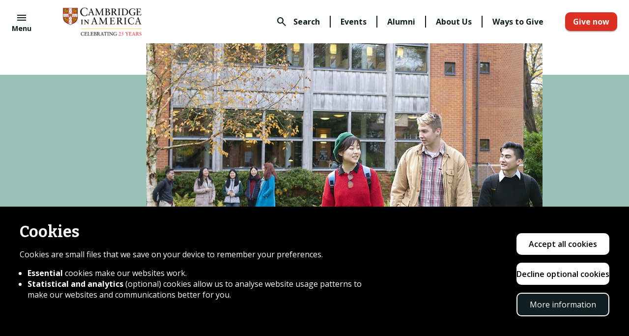

--- FILE ---
content_type: text/html; charset=utf-8
request_url: https://www.cantab.org/about/cam-board-of-directors/lucy-cavendish-college-receives-historic-%C2%A326-million-gift
body_size: 9211
content:
<!DOCTYPE html>
<html lang="en" dir="ltr">
<head>
  <meta http-equiv="Content-Type" content="text/html; charset=utf-8" />
<link rel="shortcut icon" href="https://www.cantab.org/sites/www.alumni.cam.ac.uk/files/favicon_0_1.png" type="image/png" />
<meta name="viewport" content="width=device-width, initial-scale=1, maximum-scale=5, minimum-scale=1, user-scalable=yes" />
<meta name="description" content="Christina and CAm Board Chair Peter Dawson have donated £2.6 million to Cambridge in America (CAm) to benefit Lucy Cavendish College, the largest donation in the College’s history." />
<link rel="canonical" href="https://www.cantab.org/about/cam-board-of-directors/lucy-cavendish-college-receives-historic-%C2%A326-million-gift" />
<link rel="shortlink" href="https://www.cantab.org/node/4257092" />
<meta property="og:site_name" content="Cambridge in America" />
<meta property="og:type" content="article" />
<meta property="og:url" content="https://www.cantab.org/about/cam-board-of-directors/lucy-cavendish-college-receives-historic-%C2%A326-million-gift" />
<meta property="og:title" content="Lucy Cavendish College Receives Historic £2.6 Million Gift" />
<meta property="og:description" content="Christina and CAm Board Chair Peter Dawson have donated £2.6 million to Cambridge in America (CAm) to benefit Lucy Cavendish College, the largest donation in the College’s history." />
<meta property="og:image" content="https://www.cantab.org/sites/www.alumni.cam.ac.uk/files/images/articles/main/lucy_cavendish.jpg" />
  <title>Lucy Cavendish College Receives Historic £2.6 Million Gift | Cambridge in America</title>  
  <link type="text/css" rel="stylesheet" href="https://www.cantab.org/sites/www.alumni.cam.ac.uk/files/css/css_xE-rWrJf-fncB6ztZfd2huxqgxu4WO-qwma6Xer30m4.css" media="all" />
<link type="text/css" rel="stylesheet" href="https://www.cantab.org/sites/www.alumni.cam.ac.uk/files/css/css_6QqcrV82geHMFQ8PU0n1HcVUZPAVnJVoqb4CLrcrLvc.css" media="all" />
<link type="text/css" rel="stylesheet" href="https://www.cantab.org/sites/www.alumni.cam.ac.uk/files/css/css_FjIgaFx0AKZJ6qjTmSUo53397FtjRMqrINx3CLaDgP0.css" media="all" />
<link type="text/css" rel="stylesheet" href="https://www.cantab.org/sites/www.alumni.cam.ac.uk/files/css/css_RzHn-TsBQdaNcu9T-qGRfm-CBhzp6GDn-qLYFCP7Sjs.css" media="all" />
<link type="text/css" rel="stylesheet" href="https://www.cantab.org/sites/www.alumni.cam.ac.uk/files/css/css_c6k39Rb4IA_bWe34F-gLs_hzB0oQdmSuYh82GoXuMq0.css" media="all" />

<!--[if (lt IE 9)&(!IEMobile)]>
<link type="text/css" rel="stylesheet" href="https://www.cantab.org/sites/www.alumni.cam.ac.uk/files/css/css_BvMGLaWOCA6M7oyrokErhJAjY5yFw-gV8LP8ySwE92c.css" media="all" />
<![endif]-->

<!--[if gte IE 9]><!-->
<link type="text/css" rel="stylesheet" href="https://www.cantab.org/sites/www.alumni.cam.ac.uk/files/css/css_iiohijd0iyYGQX5ivQ1o0qgL1qVT2Ds_wL_ealx0uKs.css" media="all" />
<!--<![endif]-->
  <script type="text/javascript" src="https://www.cantab.org/sites/www.alumni.cam.ac.uk/files/js/js_kD3CvINw99ZbLmfZTKxiHENtsog7cdEwxw-DoIQfRPM.js"></script>
<script type="text/javascript">
<!--//--><![CDATA[//><!--
// If the user has not accepted all cookies,
// prevent Google Analytics from settings cookies.
(function () {
  const cookiesArray = decodeURIComponent(document.cookie).split(';');
  if (!cookiesArray.includes(' alumni-cookie-choices=accept-all')) {
    const hostname = window.location.hostname;
    if (hostname.includes('cantab.org')) {
      window['ga-disable-G-09Y3R88ZXE'] = true;
    }
    else if (hostname.includes('philanthropy')) {
      window['ga-disable-G-M72Q3DXR9T'] = true;
    }
    // Alumni, Homerton & Darwin.
    else if (hostname.includes('alumni')) {
      window['ga-disable-G-TF3X0LR026'] = true;
    }
    else if (hostname.includes('giving.jbs')) {
      window['ga-disable-G-CR963N4CBV']= true;
    }
    // cam.ac.uk domain GA4 tracker.
    window['ga-disable-G-P8Q1QT5W4K'] = true;
    // Shorthand analytics tracker.
    window['ga-disable-UA-1936439-1'] = true;
    window['ga-disable-G-784HTPSBDE'] = true;
  }
})();

//--><!]]>
</script>
<script type="text/javascript" src="https://www.cantab.org/sites/www.alumni.cam.ac.uk/files/js/js_TVTqjz8JHRb2KK9hlzuk0YsjzD013dKyYX_OTz-2VXU.js"></script>
<script type="text/javascript" src="https://www.cantab.org/sites/www.alumni.cam.ac.uk/files/js/js_Aq-3k2iOI0lMYnqyMqyM7Wv_vBGonA0shYjzXBppcXc.js"></script>
<script type="text/javascript" src="https://www.cantab.org/sites/www.alumni.cam.ac.uk/files/js/js_DgcUuu97MclTZPMV7Tbk_yJbgZEXREt2ASmdmM1fLoc.js"></script>
<script type="text/javascript" src="https://www.googletagmanager.com/gtag/js?id=G-09Y3R88ZXE"></script>
<script type="text/javascript">
<!--//--><![CDATA[//><!--
window.dataLayer = window.dataLayer || [];function gtag(){dataLayer.push(arguments)};gtag("js", new Date());gtag("config", "G-09Y3R88ZXE", {"groups":"default","anonymize_ip":true});gtag("config", "G-P8Q1QT5W4K", {"groups":"default","anonymize_ip":true});
//--><!]]>
</script>
<script type="text/javascript" src="https://www.cantab.org/sites/www.alumni.cam.ac.uk/files/js/js_2KxXKYGYJiFJxBnDboU0uvseyn92CvZMyBF-orjiaio.js"></script>
<script type="text/javascript" src="https://www.cantab.org/sites/www.alumni.cam.ac.uk/files/js/js_hHK1GWV3rWAw2ykRb49uRdMbnv9o3o6etWdLyQ3wsW4.js"></script>
<script type="text/javascript" src="https://www.cantab.org/sites/www.alumni.cam.ac.uk/files/js/js_mwzKOuYISNjh5GfXzeYXqW9pB1LQRJdHRYG024rqbOE.js"></script>
<script type="text/javascript">
<!--//--><![CDATA[//><!--
jQuery.extend(Drupal.settings, {"basePath":"\/","pathPrefix":"","setHasJsCookie":0,"ajaxPageState":{"theme":"cambridge_in_america","theme_token":"EoBf7Z8m2Z5uLYUf0SJGb-ucuKi46Br6xFlzC6wryaU","js":{"sites\/www.alumni.cam.ac.uk\/modules\/custom\/cudar\/js\/cookie_iframe_enabler.js":1,"0":1,"sites\/www.alumni.cam.ac.uk\/modules\/contrib\/eu_cookie_compliance\/js\/eu_cookie_compliance.min.js":1,"sites\/www.alumni.cam.ac.uk\/modules\/contrib\/browserclass\/js\/browserclass.js":1,"sites\/www.alumni.cam.ac.uk\/modules\/contrib\/jquery_update\/replace\/jquery\/1.12\/jquery.min.js":1,"misc\/jquery-extend-3.4.0.js":1,"misc\/jquery-html-prefilter-3.5.0-backport.js":1,"misc\/jquery.once.js":1,"misc\/drupal.js":1,"sites\/www.alumni.cam.ac.uk\/modules\/contrib\/equalheights\/jquery.equalheights.js":1,"sites\/www.alumni.cam.ac.uk\/modules\/contrib\/jquery_update\/js\/jquery_browser.js":1,"1":1,"sites\/www.alumni.cam.ac.uk\/modules\/contrib\/eu_cookie_compliance\/js\/jquery.cookie-1.4.1.min.js":1,"sites\/www.alumni.cam.ac.uk\/modules\/custom\/alumni_groups_2\/script.js":1,"sites\/www.alumni.cam.ac.uk\/modules\/custom\/cudar\/js\/scroll_to_destination_anchors.js":1,"sites\/www.alumni.cam.ac.uk\/modules\/custom\/cudar\/js\/display_share_options.js":1,"sites\/www.alumni.cam.ac.uk\/modules\/custom\/cudar\/js\/webinsights_tracking.js":1,"sites\/www.alumni.cam.ac.uk\/modules\/contrib\/entityreference\/js\/entityreference.js":1,"sites\/www.alumni.cam.ac.uk\/modules\/contrib\/equalheights\/equalheights.js":1,"sites\/www.alumni.cam.ac.uk\/modules\/custom\/cudar_civicrm_profiles\/js\/validation.js":1,"sites\/www.alumni.cam.ac.uk\/modules\/custom\/cudar_civicrm_profiles\/js\/comms_prefs.js":1,"sites\/www.alumni.cam.ac.uk\/modules\/custom\/cudar_civicrm_profiles\/js\/other_titles.js":1,"sites\/www.alumni.cam.ac.uk\/libraries\/imagesloaded\/jquery.imagesloaded.min.js":1,"sites\/www.alumni.cam.ac.uk\/modules\/contrib\/google_analytics\/googleanalytics.js":1,"https:\/\/www.googletagmanager.com\/gtag\/js?id=G-09Y3R88ZXE":1,"2":1,"sites\/www.alumni.cam.ac.uk\/modules\/contrib\/field_group\/field_group.js":1,"sites\/www.alumni.cam.ac.uk\/modules\/contrib\/extlink\/js\/extlink.js":1,"sites\/www.alumni.cam.ac.uk\/themes\/cambridge_in_america\/scripts\/main.js":1,"sites\/www.alumni.cam.ac.uk\/themes\/omega\/omega\/js\/jquery.formalize.js":1,"sites\/www.alumni.cam.ac.uk\/themes\/omega\/omega\/js\/omega-mediaqueries.js":1},"css":{"modules\/system\/system.base.css":1,"modules\/system\/system.menus.css":1,"modules\/system\/system.messages.css":1,"modules\/system\/system.theme.css":1,"sites\/www.alumni.cam.ac.uk\/modules\/custom\/alumni_groups_2\/style.css":1,"modules\/field\/theme\/field.css":1,"modules\/node\/node.css":1,"modules\/user\/user.css":1,"sites\/www.alumni.cam.ac.uk\/modules\/contrib\/extlink\/css\/extlink.css":1,"sites\/www.alumni.cam.ac.uk\/modules\/patched\/views\/css\/views.css":1,"sites\/www.alumni.cam.ac.uk\/modules\/contrib\/ctools\/css\/ctools.css":1,"sites\/www.alumni.cam.ac.uk\/modules\/custom\/cudar\/components\/cookies_banner\/css\/cookies_banner.css":1,"sites\/www.alumni.cam.ac.uk\/themes\/cambridge_in_america\/components\/cookies_banner\/css\/cambridge_in_america_cookies_banner.css":1,"sites\/www.alumni.cam.ac.uk\/modules\/custom\/cudar\/css\/iframe-cookie-message.css":1,"sites\/www.alumni.cam.ac.uk\/modules\/custom\/cudar_civicrm_profiles\/css\/cudar_civicrm_profiles.css":1,"sites\/www.alumni.cam.ac.uk\/modules\/contrib\/panels\/css\/panels.css":1,"sites\/www.alumni.cam.ac.uk\/modules\/contrib\/eu_cookie_compliance\/css\/eu_cookie_compliance.css":1,"sites\/www.alumni.cam.ac.uk\/modules\/contrib\/civicrm\/css\/crm-i.css":1,"sites\/www.alumni.cam.ac.uk\/modules\/contrib\/civicrm\/css\/civicrm.css":1,"public:\/\/ctools\/css\/5d682ebf24aa325c75f3b602dac492b8.css":1,"sites\/www.alumni.cam.ac.uk\/themes\/cambridge_in_america\/css\/civicrm-custom.css":1,"sites\/www.alumni.cam.ac.uk\/themes\/omega\/alpha\/css\/alpha-reset.css":1,"sites\/www.alumni.cam.ac.uk\/themes\/omega\/alpha\/css\/alpha-mobile.css":1,"sites\/www.alumni.cam.ac.uk\/themes\/omega\/alpha\/css\/alpha-alpha.css":1,"sites\/www.alumni.cam.ac.uk\/themes\/omega\/omega\/css\/formalize.css":1,"sites\/www.alumni.cam.ac.uk\/themes\/cambridge_in_america\/css\/global.css":1,"ie::normal::sites\/www.alumni.cam.ac.uk\/themes\/cambridge_in_america\/css\/cambridge-in-america-alpha-default.css":1,"ie::normal::sites\/www.alumni.cam.ac.uk\/themes\/cambridge_in_america\/css\/cambridge-in-america-alpha-default-normal.css":1,"ie::normal::sites\/www.alumni.cam.ac.uk\/themes\/omega\/alpha\/css\/grid\/alpha_default\/normal\/alpha-default-normal-12.css":1,"narrow::sites\/www.alumni.cam.ac.uk\/themes\/cambridge_in_america\/css\/cambridge-in-america-alpha-default.css":1,"narrow::sites\/www.alumni.cam.ac.uk\/themes\/cambridge_in_america\/css\/cambridge-in-america-alpha-default-narrow.css":1,"sites\/www.alumni.cam.ac.uk\/themes\/omega\/alpha\/css\/grid\/alpha_default\/narrow\/alpha-default-narrow-12.css":1,"normal::sites\/www.alumni.cam.ac.uk\/themes\/cambridge_in_america\/css\/cambridge-in-america-alpha-default.css":1,"normal::sites\/www.alumni.cam.ac.uk\/themes\/cambridge_in_america\/css\/cambridge-in-america-alpha-default-normal.css":1,"sites\/www.alumni.cam.ac.uk\/themes\/omega\/alpha\/css\/grid\/alpha_default\/normal\/alpha-default-normal-12.css":1,"wide::sites\/www.alumni.cam.ac.uk\/themes\/cambridge_in_america\/css\/cambridge-in-america-alpha-default.css":1,"wide::sites\/www.alumni.cam.ac.uk\/themes\/cambridge_in_america\/css\/cambridge-in-america-alpha-default-wide.css":1,"sites\/www.alumni.cam.ac.uk\/themes\/omega\/alpha\/css\/grid\/alpha_default\/wide\/alpha-default-wide-12.css":1}},"better_exposed_filters":{"views":{"article_theme_priority_subpriority":{"displays":{"block_13":{"filters":[]},"block_2":{"filters":[]}}},"documents":{"displays":{"block_1":{"filters":[]}}},"article_conditional_fields":{"displays":{"block_3":{"filters":[]}}},"article_media_small_large_bl_conditional_display":{"displays":{"block":{"filters":[]}}}}},"equalHeightsModule":{"classes":[{"selector":".region-content .block-views:not(\u0027.no-equal-heights\u0027) .view.view-travel-trips \u003E .view-content \u003E .views-row","mediaquery":"","minheight":"","maxheight":"","overflow":"hidden"},{"selector":".region-content .block-views:not(\u0027.no-equal-heights\u0027) .view.view-teasers-overlay \u003E .view-content \u003E .views-row","mediaquery":"","minheight":"","maxheight":"","overflow":"hidden"},{"selector":".cam-yours-support-our-community .views-row","mediaquery":"","minheight":"","maxheight":"","overflow":"hidden"},{"selector":".cam-staff-landing-block","mediaquery":"","minheight":"","maxheight":"","overflow":"auto"},{"selector":".cam-container-2-col-wide-teaser .field-name-field-featured-content \u003E .field-items \u003E .field-item, .cam-container-3-col-wide-teaser-dark .field-name-field-featured-content \u003E .field-items \u003E .field-item","mediaquery":"","minheight":"","maxheight":"","overflow":"hidden"},{"selector":".cam-content .cam-alumni-email-featured-blocks .grid-4 .cam-box-inner","mediaquery":"","minheight":"","maxheight":"","overflow":"hidden"},{"selector":".cam-content .cam-container-3-col .views-row","mediaquery":"","minheight":"","maxheight":"","overflow":"hidden"}],"imagesloaded_ie8":1},"eu_cookie_compliance":{"cookie_policy_version":"2.0.0","popup_enabled":1,"popup_agreed_enabled":0,"popup_hide_agreed":0,"popup_clicking_confirmation":false,"popup_scrolling_confirmation":false,"popup_html_info":"\u003Cdiv class=\u0022eu-cookie-compliance-banner eu-cookie-compliance-banner-info eu-cookie-compliance-banner--opt-in\u0022\u003E\n  \u003Cdiv class=\u0022cudar-cookie-banner\u0022\u003E\n    \u003Cdiv class=\u0022cudar-cookie-header\u0022\u003E\n      \u003Ch1\u003ECookies\u003C\/h1\u003E\n    \u003C\/div\u003E\n\n    \u003Cdiv class=\u0022popup-content info cudar-cookie-banner-info\u0022\u003E\n\n      \u003Cdiv id=\u0022popup-text\u0022 class=\u0022cudar-consent-message\u0022\u003E\n        \u003Cp\u003ECookies are small files that we save on your device to remember your\n          preferences.\u003C\/p\u003E\n        \u003Cul\u003E\n          \u003Cli\u003E\u003Cstrong\u003EEssential\u003C\/strong\u003E cookies make our websites work.\n          \u003C\/li\u003E\n          \u003Cli\u003E\n            \u003Cstrong\u003EStatistical and analytics\u003C\/strong\u003E (optional) cookies allow us to\n            analyse website usage patterns to make our websites and\n            communications better for you.\n          \u003C\/li\u003E\n        \u003C\/ul\u003E\n      \u003C\/div\u003E\n\n      \u003Cdiv id=\u0022popup-buttons\u0022 class=\u0022cudar-cookie-buttons\u0022\u003E\n        \u003Cbutton type=\u0022button\u0022 class=\u0022find-more-button eu-cookie-compliance-more-button cudar-button\n        cudar-consent-more-info\u0022\u003E\n          More information\n        \u003C\/button\u003E\n\n        \u003Cbutton type=\u0022button\u0022 class=\u0022agree-button cudar-button\u0022\u003E\n          Accept all cookies\n        \u003C\/button\u003E\n\n        \u003Cbutton type=\u0022button\u0022 class=\u0022decline-button cudar-button\u0022\u003E\n          Decline optional cookies\n        \u003C\/button\u003E\n      \u003C\/div\u003E\n\n    \u003C\/div\u003E\n  \u003C\/div\u003E\n\u003C\/div\u003E","use_mobile_message":false,"mobile_popup_html_info":"\u003Cdiv class=\u0022eu-cookie-compliance-banner eu-cookie-compliance-banner-info eu-cookie-compliance-banner--opt-in\u0022\u003E\n  \u003Cdiv class=\u0022cudar-cookie-banner\u0022\u003E\n    \u003Cdiv class=\u0022cudar-cookie-header\u0022\u003E\n      \u003Ch1\u003ECookies\u003C\/h1\u003E\n    \u003C\/div\u003E\n\n    \u003Cdiv class=\u0022popup-content info cudar-cookie-banner-info\u0022\u003E\n\n      \u003Cdiv id=\u0022popup-text\u0022 class=\u0022cudar-consent-message\u0022\u003E\n        \u003Cp\u003ECookies are small files that we save on your device to remember your\n          preferences.\u003C\/p\u003E\n        \u003Cul\u003E\n          \u003Cli\u003E\u003Cstrong\u003EEssential\u003C\/strong\u003E cookies make our websites work.\n          \u003C\/li\u003E\n          \u003Cli\u003E\n            \u003Cstrong\u003EStatistical and analytics\u003C\/strong\u003E (optional) cookies allow us to\n            analyse website usage patterns to make our websites and\n            communications better for you.\n          \u003C\/li\u003E\n        \u003C\/ul\u003E\n      \u003C\/div\u003E\n\n      \u003Cdiv id=\u0022popup-buttons\u0022 class=\u0022cudar-cookie-buttons\u0022\u003E\n        \u003Cbutton type=\u0022button\u0022 class=\u0022find-more-button eu-cookie-compliance-more-button cudar-button\n        cudar-consent-more-info\u0022\u003E\n          More information\n        \u003C\/button\u003E\n\n        \u003Cbutton type=\u0022button\u0022 class=\u0022agree-button cudar-button\u0022\u003E\n          Accept all cookies\n        \u003C\/button\u003E\n\n        \u003Cbutton type=\u0022button\u0022 class=\u0022decline-button cudar-button\u0022\u003E\n          Decline optional cookies\n        \u003C\/button\u003E\n      \u003C\/div\u003E\n\n    \u003C\/div\u003E\n  \u003C\/div\u003E\n\u003C\/div\u003E\n","mobile_breakpoint":"768","popup_html_agreed":"\u003Cdiv\u003E\n  \u003Cdiv class=\u0022popup-content agreed\u0022\u003E\n    \u003Cdiv id=\u0022popup-text\u0022\u003E\n      \u003Ch2\u003EThank you for accepting cookies\u003C\/h2\u003E\n\u003Cp\u003EYou can now hide this message or find out more about cookies.\u003C\/p\u003E\n    \u003C\/div\u003E\n    \u003Cdiv id=\u0022popup-buttons\u0022\u003E\n      \u003Cbutton type=\u0022button\u0022 class=\u0022hide-popup-button eu-cookie-compliance-hide-button\u0022\u003EHide\u003C\/button\u003E\n              \u003Cbutton type=\u0022button\u0022 class=\u0022find-more-button eu-cookie-compliance-more-button-thank-you\u0022 \u003EMore info\u003C\/button\u003E\n          \u003C\/div\u003E\n  \u003C\/div\u003E\n\u003C\/div\u003E","popup_use_bare_css":false,"popup_height":300,"popup_width":"100%","popup_delay":700,"popup_link":"\/privacy-policy","popup_link_new_window":0,"popup_position":null,"fixed_top_position":1,"popup_language":"en","store_consent":false,"better_support_for_screen_readers":0,"reload_page":1,"domain":".www.cantab.org","domain_all_sites":1,"popup_eu_only_js":0,"cookie_lifetime":"365","cookie_session":false,"disagree_do_not_show_popup":0,"method":"opt_in","allowed_cookies":"","withdraw_markup":"\u003Cbutton type=\u0022button\u0022 class=\u0022eu-cookie-withdraw-tab\u0022\u003EPrivacy settings\u003C\/button\u003E\n\u003Cdiv class=\u0022eu-cookie-withdraw-banner\u0022\u003E\n  \u003Cdiv class=\u0022popup-content info\u0022\u003E\n    \u003Cdiv id=\u0022popup-text\u0022\u003E\n      \u003Ch2\u003EWe use cookies on this site to enhance your user experience\u003C\/h2\u003E\n\u003Cp\u003EYou have given your consent for us to set cookies.\u003C\/p\u003E\n    \u003C\/div\u003E\n    \u003Cdiv id=\u0022popup-buttons\u0022\u003E\n      \u003Cbutton type=\u0022button\u0022 class=\u0022eu-cookie-withdraw-button\u0022\u003EWithdraw consent\u003C\/button\u003E\n    \u003C\/div\u003E\n  \u003C\/div\u003E\n\u003C\/div\u003E\n","withdraw_enabled":false,"withdraw_button_on_info_popup":0,"cookie_categories":[],"cookie_categories_details":[],"enable_save_preferences_button":1,"cookie_name":"alumni-cookie-choices","cookie_value_disagreed":"essential-only","cookie_value_agreed_show_thank_you":"1","cookie_value_agreed":"accept-all","containing_element":"body","automatic_cookies_removal":1,"close_button_action":"close_banner"},"googleanalytics":{"account":["G-09Y3R88ZXE","G-P8Q1QT5W4K"],"trackOutbound":1,"trackMailto":1,"trackDownload":1,"trackDownloadExtensions":"7z|aac|arc|arj|asf|asx|avi|bin|csv|doc|exe|flv|gif|gz|gzip|hqx|jar|jpe?g|js|mp(2|3|4|e?g)|mov(ie)?|msi|msp|pdf|phps|png|ppt|qtm?|ra(m|r)?|sea|sit|tar|tgz|torrent|txt|wav|wma|wmv|wpd|xls|xml|z|zip"},"cudar":{"currentNid":"4257092"},"field_group":{"div":"full"},"extlink":{"extTarget":"_blank","extClass":0,"extLabel":"(link is external)","extImgClass":0,"extIconPlacement":0,"extSubdomains":1,"extExclude":"","extInclude":"","extCssExclude":"","extCssExplicit":"","extAlert":0,"extAlertText":"This link will take you to an external web site.","mailtoClass":0,"mailtoLabel":"(link sends e-mail)","extUseFontAwesome":0},"omega":{"layouts":{"primary":"normal","order":["narrow","normal","wide"],"queries":{"narrow":"all and (min-width: 740px) and (min-device-width: 740px), (max-device-width: 800px) and (min-width: 740px) and (orientation:landscape)","normal":"all and (min-width: 980px) and (min-device-width: 980px), all and (max-device-width: 1024px) and (min-width: 1024px) and (orientation:landscape)","wide":"all and (min-width: 1220px)"}}}});
//--><!]]>
</script>
  <!--[if lt IE 9]><script src="http://html5shiv.googlecode.com/svn/trunk/html5.js"></script><![endif]-->
</head>
<body class="html not-front not-logged-in page-node page-node- page-node-4257092 node-type-article domain-www-cantab-org context-about theme_am">
  <div id="skip-link">
    <a href="#main-content" class="element-invisible element-focusable">Skip to main content</a>
  </div>
    <div class="page clearfix" id="page">
      

<header id="section-header" class="section section-header">

  <div class="am-header-row">

    <div class="float-left">
      <button class="am-header-item am-main-menu-toggle">
        <span class="material-symbols-outlined">menu</span>
        <span class="am-main-menu-desc">Menu</span>
      </button>
    </div>

    <div class="am-header-item am-logo float-left">
      <a href="/" title="Cambridge in America Homepage">
        <img
          src="https://america.alumni.staging.drupal.uis.cam.ac.uk/sites/alumni.staging.drupal.uis.cam.ac.uk/themes/cambridge_in_america/images/brand/cambridge_in_america_anniversary_logo.jpg"
          alt="Cambridge in America celebrating 25 years logo"
        >
      </a>
    </div>

    <div class="float-right">

      <div class="am-highlight-menu float-left">
        <button class="am-header-item am-search-toggle float-left">
          <span class="material-symbols-outlined am-search-icon">search</span>
          <span class="am-search-desc">Search</span>
        </button>
        <a class="am-header-item float-left" href="/events"><span>Events</span></a>
        <a class="am-header-item float-left" href="/alumni-landing-page"><span>Alumni</span></a>
        <a class="am-header-item float-left" href="/about-cambridge-in-america"><span>About Us</span></a>
        <a class="am-header-item float-left" href="/supporting-cambridge/ways-to-give"><span class="last">Ways to Give</span></a>
      </div>
      <div class="am-header-item am-navigation-give-cta float-left">
        <a href="/give" class="am-btn am-btn-bold-cta am-not-mobile">Give now</a>
        <a href="/give" class="am-btn am-btn-bold-cta am-mobile-only">Give</a>
      </div>
    </div>

  </div>

  <div class="am-search am-extra-header-row">
    <form action="https://search.cam.ac.uk/web" method="get" accept-charset="UTF-8">
      <input type="hidden" name="tag" value="darca">
      <label class="element-invisible" for="am-search-input">Search </label>
      <input id="am-search-input" class="form-text" title="Enter the terms you wish to search for." type="text" name="query" placeholder="Search..." value="" size="15" maxlength="128" />
      <button id="am-search-submit" class="form-submit" type="submit" value="Search"><span class="material-symbols-outlined am-search-icon">search</span></button>
    </form>
  </div>

</header>


<nav class="am-super-navigation">
  <div class="menu-block-wrapper menu-block-34 menu-name-menu-main-nav---cam parent-mlid-0 menu-level-1">
  <ul class="menu"><li class="first expanded menu-mlid-794732"><a href="/about/mission-and-history">About</a><ul class="menu"><li class="first leaf menu-mlid-794742"><a href="/about/mission-and-history">Mission and History</a></li>
<li class="leaf menu-mlid-794802"><a href="/about/board-of-directors">Board of Directors</a></li>
<li class="leaf menu-mlid-794832"><a href="/about/our-staff">Our Staff</a></li>
<li class="leaf menu-mlid-794842"><a href="/about/advisory-committees">Advisory Committees</a></li>
<li class="last leaf menu-mlid-794852"><a href="/about/careers">Careers</a></li>
</ul></li>
<li class="expanded menu-mlid-795032"><a href="/support-cambridge/impact-of-giving">Support Cambridge</a><ul class="menu"><li class="first leaf menu-mlid-800682"><a href="/support-cambridge/impact-of-giving">Impact of Giving</a></li>
<li class="leaf menu-mlid-795042"><a href="/supporting-cambridge/ways-to-give">Ways to Give</a></li>
<li class="leaf menu-mlid-795062"><a href="/support-cambridge/giving-information-for-us-and-uk-taxpayers-cam-uk">US and UK Taxpayers</a></li>
<li class="leaf menu-mlid-795052"><a href="http://cantab.myplannedgift.org">Planned Giving</a></li>
<li class="last leaf menu-mlid-795072"><a href="/support-cambridge/matching-gifts">Matching Gifts</a></li>
</ul></li>
<li class="expanded menu-mlid-794942"><a href="/alumni-landing-page">Alumni </a><ul class="menu"><li class="first leaf menu-mlid-794912"><a href="/events/calendar">Events</a></li>
<li class="leaf menu-mlid-885682"><a href="/alumnigroups">Alumni Groups</a></li>
<li class="last leaf menu-mlid-885692"><a href="/alumni/notable-alumni-and-scholars-from-north-america">Notable Alumni and Scholars</a></li>
</ul></li>
<li class="expanded menu-mlid-794952"><a href="/cambridge-in-america-news">News</a><ul class="menu"><li class="first leaf menu-mlid-795092"><a href="http://www.cam.ac.uk/news">University News</a></li>
<li class="last leaf menu-mlid-844672"><a href="/news/cambridge-in-north-american-news">Cambridge in North American News</a></li>
</ul></li>
<li class="last expanded menu-mlid-795242"><a href="/stay-connected">Contact Us</a><ul class="menu"><li class="first leaf menu-mlid-850432"><a href="/stay-connected">Contact Us</a></li>
<li class="last leaf menu-mlid-850442"><a href="/update-your-details">Update Your Details</a></li>
</ul></li>
</ul></div>
</nav>
    
      <section id="section-content" class="section section-content">
  <div id="zone-preface-wrapper" class="zone-wrapper zone-preface-wrapper clearfix">

  
  <div id="zone-preface" class="zone zone-preface clearfix container-12">
    <div class="grid-12 region region-preface" id="region-preface">
  <div class="region-inner region-preface-inner">
      </div>
</div>  </div>

  </div>

  <div class="am-page-header
     ">
                <div class="am-header-image">
        <img src="https://www.cantab.org/sites/www.alumni.cam.ac.uk/files/styles/flexslider_full/public/images/articles/main/lucy_cavendish.jpg?itok=qkQhVXhs" alt="Lucy Cavendish" />      </div>

    
    <div class="am-page-title clearfix clearfix container-12
            am-title-with-image    ">
      <div class="grid-12">
        
        <h1 class="title" id="page-title">Lucy Cavendish College Receives Historic £2.6 Million Gift</h1>
      </div>
    </div>
  </div>
<div id="zone-content-wrapper" class="zone-wrapper zone-content-wrapper clearfix">  <div id="zone-content" class="zone zone-content clearfix container-12">
        <div class="grid-12 region region-content" id="region-content">
  <div class="region-inner region-content-inner">
    <a id="main-content"></a>

    
            <div class="block block-system block-main block-system-main odd block-without-title" id="block-system-main">
  <div class="block-inner clearfix">
                
    <div class="content clearfix">
      <div  id="node-article-4257092" class="ds-1col node node-article view-mode-full node-published node-not-promoted node-not-sticky author-sy396 odd clearfix clearfix">

  
  <div class="field field-name-post-date field-type-ds field-label-inline clearfix"><div class="field-label">Published on:&nbsp;</div><div class="field-items"><div class="field-item even">March 17 2022</div></div></div><div class="field field-name-body field-type-text-with-summary field-label-hidden"><div class="field-items"><div class="field-item even"><p>Christina and CAm Board Chair Peter Dawson have donated £2.6 million to Cambridge in America (CAm) to benefit Lucy Cavendish College, the largest donation in the College’s history. Peter and Christina are generous long-term supporters of the University and several of its Colleges. Both are Honorary Fellows of St Catharine’s College where Peter studied Natural Sciences as an undergraduate and are highly involved members of the CAm community. In addition to their philanthropy, they are founding members of the Bay Area Regional Committee, which has been vital to Collegiate Cambridge’s presence in the region.</p>
<p>The gift in support of Lucy Cavendish will enable the College’s unique outreach and student support programs to be carefully evaluated, developed and expanded over the next 10 years. The College’s mission is to attract students of exceptional potential from under-served communities – students who have an enterprising mindset and the determination to make a positive contribution to society. Its outreach programmes, delivered online, are designed to raise the academic attainment of these students in the last two years of their schooling so that they can meet the University’s exacting entry requirements.</p>
<p>The College values these students because of the perspectives they bring from their lives to framing and solving some of the most critical problems facing humankind and the planet. They are welcomed because of their backgrounds, not despite them. They contribute to the vibrant, inclusive, immersive environment at Lucy Cavendish College—one of the most diverse in Cambridge and indeed is now broadly representative of UK society.</p>
<p>Once at the College, all students benefit from special support programs. These are designed to ensure that students attain the academic results of which they are capable, graduate into careers where they can achieve their leadership ambitions, and maintain excellent mental and physical health through a well-balanced lifestyle that makes the most of what Cambridge can offer beyond the formal curriculum.</p>
<p>Lucy Cavendish College is therefore immensely grateful for this strategic donation from Christina and Peter Dawson. Their philanthropy will not only transform the lives of individual students but will also be an investment in the future leaders and innovators whom our economy and society so clearly need.</p>
<p>In the words of Christina and Peter, “The drive and determination that the College has shown in finding creative and practical solutions to widening participation, and to giving all students appropriate support, is inspiring. Lucy Cavendish is a small college with bold ambition, and we feel privileged that we can help support that.”</p>
<p>Lucy Cavendish President, Professor Dame Madeleine Atkins said: “Christina and Peter are visionary philanthropists and we are grateful to them beyond mere words for making this landmark gift to Lucy Cavendish. Their outstanding generosity will enable the College to act as a long-term vanguard of change and will benefit thousands of exceptional current and future students. We are delighted to be able to work with such amazing partners who share our vision and direction of travel.”</p>
</div></div></div></div>

    </div>
  </div>
</div>      </div>
</div>
  </div>
</div></section>    
  
      <footer id="section-footer" class="section section-footer">
  <div id="zone-footer-wrapper" class="zone-wrapper zone-footer-wrapper clearfix darkbg">  
  <div id="zone-footer" class="zone zone-footer clearfix container-12">
    <div class="grid-12 region region-footer" id="region-footer">
  <div class="region-inner region-footer-inner">
    <div class="block block-block block-1672 block-block-1672 odd block-without-title" id="block-block-1672">
  <div class="block-inner clearfix">
                
    <div class="content clearfix">
      <p><a href="/"><img loading="lazy" src="https://www.cantab.org/sites/www.alumni.cam.ac.uk/files/cam-logo-25years-white.png" width="175" style="max-width: 100%" alt="Cambridge in America logo" /></a></p>

<p>&copy; 2026 Cambridge in America</p>

<ul><li><a href="/about/mission-and-history">Mission and history</a></li><li><a href="/about/cam-board-of-directors">Board of Directors</a></li><li><a href="/about/cam-staff">Our staff</a></li><li><a href="/about/careers">Careers</a></li>
</ul>

<p><a href="https://www.charitynavigator.org/index.cfm?bay=search.summary&amp;orgid=3256"><img loading="lazy" src="https://www.cantab.org/sites/www.alumni.cam.ac.uk/files/charity_navigator.jpg" style="width: 150px; max-width: 100%;" alt="4 star charity on charity navigator"></a></p>

<!-- CAm live monitor keyword: Ati8pFBv -->    </div>
  </div>
</div><div class="block block-block block-1682 block-block-1682 even block-without-title" id="block-block-1682">
  <div class="block-inner clearfix">
                
    <div class="content clearfix">
      <h2 class="block-title">Connect with us</h2>

<p><a href="https://www.facebook.com/cambridgeinamerica" title="Link: Facebook page"><img alt="Facebook" class="social-media-glyph" src="/files/social-icons/fa-facebook-official.png" width="21px" /></a><a href="https://www.linkedin.com/company/cambridge-in-america" title="Link: LinkedIn group"><img alt="LinkedIn" class="social-media-glyph" src="/files/social-icons/fa-linkedin-square.png" width="21px" /></a><a href="https://twitter.com/cantabusa" title="Link: Twitter account"><img alt="Twitter" class="social-media-glyph" src="https://www.cantab.org/sites/www.alumni.cam.ac.uk/files/twitter-x.png" width="21px" /></a><a href="https://instagram.com/cantabusa" title="Link: Instagram account"><img alt="Instagram" class="social-media-glyph" src="/files/social-icons/fa-instagram.png" width="21px" /></a><a href="https://threads.net/@cantabusa" title="Link: Threads account"><img alt="Threads" class="social-media-glyph" src="https://www.cantab.org/sites/www.alumni.cam.ac.uk/files/fa-threads.png" width="21px" /></a><a href="https://flickr.com/photos/cambridgeinamerica/albums/" title="Link: Flickr account"><img alt="Flickr" class="social-media-glyph" src="https://www.cantab.org/sites/www.alumni.cam.ac.uk/files/flickr.png" width="21px" /></a></p>

<p>
Cambridge in America<br>
1120 Avenue of the Americas, 7th Floor<br>
New York, NY 10036
</p>

<p>Call: (212) 984-0960<br>Fax: (212) 984-0970<br>Email:&nbsp;<a href="mailto:mail@cantab.org">mail@cantab.org</a></p>

    </div>
  </div>
</div><section class="block block-block block-1692 block-block-1692 odd" id="block-block-1692">
  <div class="block-inner clearfix">
              <h2 class="block-title">Privacy and compliance</h2>
            
    <div class="content clearfix">
      <ul>
<li><a href="/about/data-protection-statement">Data protection</a></li>
<li><a href="/about/disclosure-notice">Disclosure notice</a></li>
<li><a href="/events/event-booking-terms-and-conditions">Event terms and conditions</a></li>
<li><a href="/about/financial-information">Financial information</a></li>
<li><a href="/about/privacy-policy">Privacy policy</a></li>
</ul>
    </div>
  </div>
</section><section class="block block-block block-1702 block-block-1702 even" id="block-block-1702">
  <div class="block-inner clearfix">
              <h2 class="block-title">University of Cambridge</h2>
            
    <div class="content clearfix">
      <ul><li><a href="https://www.undergraduate.study.cam.ac.uk/">Undergraduate study</a></li><li><a href="https://www.postgraduate.study.cam.ac.uk/">Postgraduate study</a></li><li><a href="/cambridge-colleges">Colleges</a></li><li><a href="https://www.cam.ac.uk/research">Research</a></li><li><a href="https://www.cam.ac.uk/about-the-university">About the University</a></li></ul>    </div>
  </div>
</section>  </div>
</div>  </div>
</div></footer>  </div>  <script type="text/javascript" src="https://www.cantab.org/sites/www.alumni.cam.ac.uk/files/js/js_H2G3qQBIuBYGmduBC6X9nP_k-GakRxTvIqJKjL3YFsw.js"></script>
<script type="text/javascript">
<!--//--><![CDATA[//><!--
window.eu_cookie_compliance_cookie_name = "alumni-cookie-choices";
//--><!]]>
</script>
<script type="text/javascript" src="https://www.cantab.org/sites/www.alumni.cam.ac.uk/files/js/js_euA80ZCxGyMcg8Vfkv6-JD-QgC3sJ-pz2N62tcymvv8.js"></script>
</body>
</html>

--- FILE ---
content_type: text/css
request_url: https://www.cantab.org/sites/www.alumni.cam.ac.uk/files/css/css_RzHn-TsBQdaNcu9T-qGRfm-CBhzp6GDn-qLYFCP7Sjs.css
body_size: 1107
content:
hr{height:0;}:is(.CRM_Contribute_Form_Contribution_Main,.CRM_Event_Form_Registration_Register,.CRM_Contribute_Form_Contribution_Confirm) .messages.status{padding:1rem;margin-bottom:1rem !important;border:2px solid #d7d77b;}.messages.help{width:700px;margin:1rem auto;}.messages.status p{margin:0;}.crm-container a,.crm-container a:link,.crm-container a:visited{color:#2276AA;}.crm-contribution-main-form-block .crm-section .content.description{max-width:800px;}.crm-contribution-main-form-block .price-set-option-content{background:var(--amLight) !important;padding:10px 15px;display:inline-block;}.crm-contribution-main-form-block .cam-dd{padding-top:1rem;}.crm-contribution-main-form-block .cam-dd .is_recur-section > .label{display:none;}.crm-contribution-main-form-block .cam-dd .is_recur-section > .content{margin:0;padding-bottom:1rem;}.crm-container .cam-dd .crm-section .label{padding-left:10px !important;}.crm-contribution-main-form-block .cam-dd .is_recur-section select{background-image:url(/sites/www.alumni.cam.ac.uk/themes/omega/omega/images/select-arrow.gif) !important;height:35px !important;padding:0 1.4rem 0 1rem !important;float:initial !important;background-color:transparent !important;}.crm-contribution-main-form-block .cam-dd .is_recur-section select{background-image:url(/sites/www.alumni.cam.ac.uk/themes/omega/omega/images/select-arrow.gif) !important;}#crm-container.crm-public .select2-container{width:125px;}.crm-contribution-main-form-block .cam-dd .cam-gift-frequency .label{min-width:50%;margin:0;padding-bottom:5px;}.crm-contribution-main-form-block .cam-dd .cam-gift-frequency .content{display:flex;gap:1rem;margin:0;}#crm-container.crm-public input[type="text"]{width:100% !important;max-width:none !important;}#crm-container.crm-public .content.other_amount-content input[type="text"]{width:250px !important;}.crm-contribution-main-form-block .price-set-option-content.highlight,.crm-contribution-main-form-block .price-set-option-content:has(.highlight){background:var(--amBold) !important;}.crm-contribution-main-form-block .price-set-option-content:has(.highlight) label span,.crm-contribution-main-form-block .price-set-option-content.highlight label span,.crm-contribution-main-form-block .price-set-option-content:has(.highlight) label,.crm-contribution-main-form-block .price-set-option-content.highlight label{color:var(--amOffWhite) !important;}#crm-container.crm-public .crm-section .content:has(input[type='checkbox']) > label{font-size:large !important;font-weight:bold !important;}.theme_am .crm-section input[type='radio']{border:0.15em solid var(--amOffBlack) !important;}#crm-container.crm-public .crm-submit-buttons .button,#crm-container.crm-public .crm-submit-buttons button{box-sizing:border-box;background:var(--amBold) !important;box-shadow:var(--amShadow) 0 2px 2px 0;padding:0.75rem 1.25rem !important;transition:box-shadow 0.5s;margin-right:0 !important;margin-left:0 !important;width:fit-content;}#crm-container.crm-public .crm-submit-buttons .button:hover,#crm-container.crm-public .crm-submit-buttons button:hover{background:var(--amBold) !important;box-shadow:var(--amShadow) 0 4px 4px 0;}#crm-container.crm-public .crm-submit-buttons .button.cancel,#crm-container.crm-public .crm-submit-buttons .crm-button-type-back,#crm-container.crm-public .crm-submit-buttons button[class$="_next_skip"]{background:var(--amLight) !important;color:var(--amOffBlack);}#crm-container.crm-public .crm-submit-buttons .button.cancel:hover,#crm-container.crm-public .crm-submit-buttons .crm-button-type-back:hover,#crm-container.crm-public .crm-submit-buttons button[class$="_next_skip"]:hover{background:var(--amLight) !important;}.crm-contribution-confirm-form-block .form-layout-compressed tr,.crm-contribution-thankyou-form-block .form-layout-compressed tr{display:flex;flex-direction:column;}.CRM_Profile_Form_Edit .messages.help,.CRM_Profile_Form_Edit .crm-section.form-item,.CRM_Profile_Form_Edit .crm-submit-buttons{margin:unset !important;}.crm-container div.messages{max-width:100%;}.am-gift-information{background-color:#f4f4f4;border-radius:10px;padding:2rem 1rem;margin-bottom:2rem;}.am-gift-information .editrow_custom_2562-section .crm-clear-link{display:none;}.am-gift-information .editrow_custom_2562-section .crm-multiple-checkbox-radio-options.crm-options-per-line .crm-option-label-pair{flex:none;margin-right:1rem;}.contribution_amount-section .label{width:125px;margin-left:20px !important;}.other_amount-section{margin-left:20px;}@media (min-width:740px) and (min-device-width:740px),(max-device-width:800px) and (min-width:740px) and (orientation:landscape){.contribution_amount-section{display:flex;align-items:center;justify-content:start;}.contribution_amount-section .content.contribution_amount-content{margin-left:3rem;}.crm-public-form-item.additional_participants-section{width:500px !important;}.am-gift-information{padding:2rem 1rem;}}@media (min-width:980px) and (min-device-width:980px),(max-device-width:1024px) and (min-width:1024px) and (orientation:landscape){.crm-contribution-main-form-block .cam-dd .cam-gift-frequency,.crm-contribution-main-form-block .cam-dd .is_recur-section{display:flex;width:800px;margin:auto;align-items:center;justify-content:center;}#priceset.price_set-section{width:800px;margin:auto;}.crm-section.other_amount-section label{white-space:nowrap !important;}.am-gift-information{width:850px;margin:auto auto 1rem;}}


--- FILE ---
content_type: text/css
request_url: https://www.cantab.org/sites/www.alumni.cam.ac.uk/files/css/css_c6k39Rb4IA_bWe34F-gLs_hzB0oQdmSuYh82GoXuMq0.css
body_size: 7280
content:
@import url('https://fonts.googleapis.com/css2?family=Bitter:wght@300&display=swap');@import url('https://fonts.googleapis.com/css2?family=Bitter:wght@500&display=swap');@import url('https://fonts.googleapis.com/css2?family=Bitter:wght@700&display=swap');@import url('https://fonts.googleapis.com/css2?family=Open+Sans:wght@400&display=swap');@import url('https://fonts.googleapis.com/css2?family=Open+Sans:wght@600&display=swap');@import url('https://fonts.googleapis.com/css2?family=Open+Sans:wght@700&display=swap');@import url('https://fonts.googleapis.com/css2?family=Material+Symbols+Outlined');html,body,div{margin:0;padding:0;border:0;outline:0;font-size:100%;vertical-align:baseline;font:inherit;}h1,h2,h3,h4,h5,h6{margin:0;padding:0;border:0;outline:0;font-size:100%;vertical-align:baseline;font:inherit;font-weight:bold;}a,p,ul,ol,li,img,span,strong,em{margin:0;padding:0;border:0;outline:0;font-size:100%;vertical-align:baseline;font:inherit;}table,tbody,tfoot,thead,tr,th,td{margin:0;padding:0;border:0;outline:0;font-size:100%;vertical-align:baseline;font:inherit;}applet,object,iframe,blockquote,pre,abbr,acronym,address,big,cite,code,del,dfn,font,ins,kbd,q,s,samp,small,strike,sub,sup,tt,var,b,u,i,center,dl,dt,dd,caption,fieldset,form,label,legend{margin:0;padding:0;border:0;outline:0;font-size:100%;vertical-align:baseline;font:inherit;}article,aside,figure,footer,header,hgroup,section{margin:0;padding:0;border:0;outline:0;font-size:100%;vertical-align:baseline;font:inherit;}canvas,details,embed,figcaption,menu,nav,output,ruby,summary,time,mark,audio,video{margin:0;padding:0;border:0;outline:0;font-size:100%;vertical-align:baseline;font:inherit;}article,aside,details,figcaption,figure,footer,header,hgroup,menu,nav,section{display:block;}body{line-height:1;}b,strong{font-weight:bold;}em,i{font-style:italic;}ol,ul{list-style:none;}blockquote,q{quotes:none;}blockquote:before,blockquote:after,q:before,q:after{content:'';content:none;}:focus{outline:0;}ins{text-decoration:none;}del{text-decoration:line-through;}table{border-collapse:collapse;border-spacing:0;}
.grid-1,.grid-2,.grid-3,.grid-4,.grid-5,.grid-6,.grid-7,.grid-8,.grid-9,.grid-10,.grid-11,.grid-12,.grid-13,.grid-14,.grid-15,.grid-16,.grid-17,.grid-18,.grid-19,.grid-20,.grid-21,.grid-22,.grid-23,.grid-24{position:relative;margin-left:10px;margin-right:10px;}.container-12 .block .omega-grid,.container-16 .block .omega-grid,.container-24 .block .omega-grid{position:relative;margin-left:-10px;margin-right:-10px;}
.clearfix:after{font-size:0;}#skip-link{left:50%;margin-left:-5.25em;margin-top:0;position:absolute;width:auto;z-index:50;}#skip-link a,#skip-link a:link,#skip-link a:visited{background:#444;background:rgba(0,0,0,0.6);color:#fff;display:block;padding:1px 10px 2px 10px;text-decoration:none;-khtml-border-radius:0 0 10px 10px;-moz-border-radius:0 0 10px 10px;-o-border-radius:0 0 10px 10px;-webkit-border-top-left-radius:0;-webkit-border-top-right-radius:0;-webkit-border-bottom-left-radius:10px;-webkit-border-bottom-right-radius:10px;border-radius:0 0 10px 10px;}#skip-link a:hover,#skip-link a:active,#skip-link a:focus{outline:0;}.inline li,.tabs li,.breadcrumb li{list-style:none;display:inline;margin-right:0.5em;}.item-list li{list-style:none;}.pager li{display:inline;margin-right:0.25em;}img{vertical-align:bottom;}.field-label-inline .field-label,.field-label-inline .field-items,.field-label-inline .field-item{display:inline;}
::-moz-focus-inner{border:0;padding:0;}input[type="search"]::-webkit-search-decoration{display:none;}input,button,select,textarea{margin:0;vertical-align:middle;}button,input[type="reset"],input[type="submit"],input[type="button"]{-webkit-appearance:none;-moz-border-radius:11px;-webkit-border-radius:11px;-moz-background-clip:padding;-webkit-background-clip:padding;background-clip:padding-box;border-radius:11px;background:#ddd url(/sites/www.alumni.cam.ac.uk/themes/omega/omega/images/button.png) repeat-x;background:-webkit-gradient(linear,left top,left bottom,color-stop(0,#fff),color-stop(1,#ddd));background:-moz-linear-gradient(top center,#fff 0%,#ddd 100%);border:1px solid;border-color:#ddd #bbb #999;cursor:pointer;color:#333;font:bold 12px/1.2 Arial,sans-serif;outline:0;overflow:visible;padding:3px 10px 4px;text-shadow:#fff 0 1px 1px;width:auto;*padding-top:2px;*padding-bottom:0px;}button{*padding-top:1px;*padding-bottom:1px;}textarea,select,input[type="date"],input[type="datetime"],input[type="datetime-local"],input[type="email"],input[type="month"],input[type="number"],input[type="password"],input[type="search"],input[type="tel"],input[type="text"],input[type="time"],input[type="url"],input[type="week"]{-webkit-appearance:none;-moz-border-radius:0;-webkit-border-radius:0;border-radius:0;-webkit-box-sizing:border-box;-moz-box-sizing:border-box;box-sizing:border-box;-moz-background-clip:padding;-webkit-background-clip:padding;background-clip:padding-box;background-color:#fff;border:1px solid;border-color:#848484 #c1c1c1 #e1e1e1;color:#000;outline:0;padding:2px 3px;font-size:13px;font-family:Arial,sans-serif;height:1.8em;*padding-top:2px;*padding-bottom:1px;*height:auto;}input.placeholder_text,textarea.placeholder_text,input:-moz-placeholder,textarea:-moz-placeholder{color:#888;}::-webkit-input-placeholder{color:#888;}button:focus,button:active,input:focus,input:active,select:focus,select:active,textarea:focus,textarea:active{-moz-box-shadow:#06f 0 0 7px;-webkit-box-shadow:#06f 0 0 7px;box-shadow:#06f 0 0 7px;z-index:1;}input[type="file"]:focus,input[type="file"]:active,input[type="radio"]:focus,input[type="radio"]:active,input[type="checkbox"]:focus,input[type="checkbox"]:active{-moz-box-shadow:none;-webkit-box-shadow:none;box-shadow:none;}select[disabled],textarea[disabled],input[type="date"][disabled],input[type="datetime"][disabled],input[type="datetime-local"][disabled],input[type="email"][disabled],input[type="month"][disabled],input[type="number"][disabled],input[type="password"][disabled],input[type="search"][disabled],input[type="tel"][disabled],input[type="text"][disabled],input[type="time"][disabled],input[type="url"][disabled],input[type="week"][disabled]{background-color:#eee;}button[disabled],input[disabled],select[disabled],select[disabled] option,select[disabled] optgroup,textarea[disabled]{-moz-box-shadow:none;-webkit-box-shadow:none;box-shadow:none;-webkit-user-select:none;-moz-user-select:none;user-select:none;color:#888;cursor:default;}textarea,select[size],select[multiple]{height:auto;}@media (-webkit-min-device-pixel-ratio:0){select{background-image:url(/sites/www.alumni.cam.ac.uk/themes/omega/omega/images/select-arrow.gif);background-repeat:no-repeat;background-position:right center;padding-right:20px;}select[size],select[multiple]{background-image:none;padding:0;}}textarea{min-height:40px;overflow:auto;resize:vertical;width:100%;}optgroup{color:#000;font-style:normal;font-weight:normal;}.ie6-button,* html button{background:#ddd url(/sites/www.alumni.cam.ac.uk/themes/omega/omega/images/button.png) repeat-x;border:1px solid;border-color:#ddd #bbb #999;cursor:pointer;color:#333;font:bold 12px/1.2 Arial,sans-serif;padding:2px 10px 0px;overflow:visible;width:auto;}* html button{padding-top:1px;padding-bottom:1px;}.ie6-input,* html textarea,* html select{background:#fff;border:1px solid;border-color:#848484 #c1c1c1 #e1e1e1;color:#000;padding:2px 3px 1px;font-size:13px;font-family:Arial,sans-serif;vertical-align:top;}* html select{margin-top:1px;}.placeholder_text,.ie6-input-disabled,.ie6-button-disabled{color:#888;}.ie6-input-disabled{background:#eee;}
:root{--amOffBlack:#111F22;--camDarkBlue:#133844;--amBold:#006A71;--amMain:#9AC1B8;--amLight:#DFEBE8;--amOffWhite:#F3F7F5;--camDarkerCrest:#DD3025;--camDarkerCrestHighlight:#E45D53;--white:#FFFFFF;--amShadow:rgba(17,31,34,0.3);--amFontHeading:'Bitter',Arial,sans-serif;--amFontBody:'Open Sans',Arial,sans-serif;}html{font-size:16px;}body{overflow-x:hidden;color:var(--amOffBlack);font-family:var(--amFontBody);font-weight:400;line-height:initial;}button{all:unset;}.responsive-layout-mobile .am-page-header .grid-12{margin-left:0;margin-right:0;}header#section-header{position:sticky;top:0;z-index:995;background:white;overflow:hidden;}body.am-page-scrolled header#section-header{transition:box-shadow 0.5s;}body.am-page-scrolled:not(.am-navigation-is-open) header#section-header{box-shadow:var(--amShadow) 0 4px 4px 0;}body header#section-header:has(.am-search-toggle.am-header-item-open){box-shadow:var(--amShadow) 0 4px 4px 0;}body.admin-menu.adminimal-menu:not(.responsive-layout-mobile) header#section-header{top:29px;}header.section-header .am-header-row{display:flex;justify-content:space-between;}header#section-header .am-header-item{display:flex;align-items:center;height:2.5rem;padding:1.5rem 0 1.5rem 0;}header#section-header .am-header-item.am-header-item-open{background:var(--amLight);}header#section-header .am-extra-header-row{background:var(--amLight);padding:1.5rem;overflow:hidden;}header#section-header .am-main-menu-toggle{flex-direction:column;padding:1.5rem;height:40px;width:40px;}header#section-header .am-main-menu-desc{font-size:0.9rem;font-weight:bold;}header#section-header .am-navigation-give-cta{padding-right:1.5rem;margin-left:1.5rem;}header#section-header .am-logo img{height:6rem;}.responsive-layout-mobile li.collapsed > ul.menu,.responsive-layout-narrow li.collapsed > ul.menu{display:none;}li.expanded > ul.menu{display:block;}.cam-submenu-toggle-link{margin-left:0.5rem;}.cam-submenu-toggle-link .material-symbols-outlined{font-size:2rem;vertical-align:middle;}nav.am-super-navigation{display:none;padding:1.5rem;width:100%;box-sizing:border-box;background:var(--amLight);box-shadow:var(--amShadow) 0 4px 4px 0;position:absolute;top:135px;z-index:994;}nav.am-super-navigation ul.menu ul{margin:0;padding:0;}nav.am-super-navigation ul.menu li{list-style:none;margin:0;padding:0;}nav.am-super-navigation ul.menu li a{display:inline-block;font-size:1.25rem;margin-bottom:1rem;font-weight:bold;}nav.am-super-navigation ul.menu ul li a{font-size:1rem;margin-bottom:1rem;text-decoration:none;}.responsive-layout-mobile nav.am-super-navigation ul.menu ul li a,.responsive-layout-narrow nav.am-super-navigation ul.menu ul li a{margin-left:1rem;}.responsive-layout-mobile nav.am-super-navigation ul.menu ul li:last-of-type,.responsive-layout-narrow nav.am-super-navigation ul.menu ul li:last-of-type{margin-bottom:2rem;}ul.tabs.primary{border:0;list-style:none;margin:0 0 1rem 0;padding:0;white-space:nowrap;}ul.tabs.primary li{margin:0 5px 11px 0;float:left}ul.primary li.active a,ul.primary li a{background-color:var(--amOffBlack);border:1px solid var(--amOffBlack);border-radius:10px;color:var(--amOffWhite);padding:0.25rem 1rem;transition:background-color .2s;margin:0;text-decoration:none;font-size:0.9rem;}ul.primary li a:visited{color:var(--amOffWhite);}ul.primary li a:hover{background-color:var(--camDarkBlue);border:1px solid var(--camDarkBlue);}ul.primary li.active a{background-color:var(--amOffWhite);color:var(--amOffBlack);}ul.primary li.active a:hover{background-color:var(--amOffWhite);}div[class*="am-style-"],section[class*="am-style-"]{margin-left:-520px;margin-right:-520px;padding-left:520px;padding-right:520px;padding-bottom:4rem;}div[class*="am-style-"] .block-title,section[class*="am-style-"] .block-title{display:inline-block;padding:0.5rem 4rem 0.5rem 1rem;margin:0 0 2rem 0;}.am-style-light{background:linear-gradient(180deg,var(--white) 0px,var(--white) 1.35rem,var(--amLight) 1.35rem,var(--amLight) 20rem,var(--white) 20rem);}.am-style-light .block-title{background-color:var(--amBold);color:var(--amOffWhite);}.am-style-bold{background:linear-gradient(180deg,var(--white) 0px,var(--white) 1.35rem,var(--amBold) 1.35rem,var(--amBold) 20rem,var(--white) 20rem);}.am-style-bold .block-title{background-color:var(--amLight);color:var(--amOffBlack);}.am-style-dark{background:linear-gradient(180deg,var(--white) 0px,var(--white) 1.35rem,var(--camDarkBlue) 1.35rem,var(--camDarkBlue) 20rem,var(--white) 20rem);}.am-style-dark .block-title{background-color:var(--amLight);color:var(--amOffBlack);}.am-style-dark.am-style-full-inset{background:var(--camDarkBlue);}.am-style-dark.am-style-full-inset .block-title{background-color:var(--white);}h1,h2,h3,h4,h1 a,h2 a,h3 a,h4 a{font-family:var(--amFontHeading);font-weight:700;line-height:initial;}h1{font-size:1.75rem;margin-bottom:1rem;}h2{font-size:1.5rem;margin-bottom:1rem;}h3,h4{font-size:1.25rem;margin-bottom:1rem;}p,a,ul li{color:var(--amOffBlack);font-family:var(--amFontBody);font-weight:400;line-height:initial;}.darkbg p,.darkbg div,.darkbg span,.darkbg a,.darkbg a:link,.darkbg a:active,.darkbg a:hover,.darkbg a:visited,.darkbg a:focus,.darkbg ul li{color:var(--amOffWhite);}p,ol,ul{margin-bottom:1rem;}.node h2,.node h3,.node h4{margin-top:2rem;background:var(--amLight);padding:0.5rem 4rem 0.5rem 1rem;}.field-name-field-article-intro{margin-bottom:2rem;}.field-name-field-article-intro,.field-name-field-article-intro div,.field-name-field-article-intro p{font-size:1.25rem;font-family:var(--amFontHeading);font-weight:700;line-height:initial;}a,a:link,a:active,a:hover,a:visited,a:focus{text-decoration:underline;}a:focus,input:focus,select:focus,button:focus,textarea:focus,.editable_div:focus{outline-color:black;outline-offset:3px!important;outline-style:dashed!important;outline-width:1px!important;box-shadow:none;}.darkbg a:focus,.darkbg input:focus,.darkbg select:focus,.darkbg button:focus,.darkbg textarea:focus,.darkbg .editable_div:focus{outline-color:white;}button,button:active,button:focus{cursor:pointer;}#messages{margin:2rem 0;}section.section-content{margin-bottom:4rem;}footer{background-color:var(--amOffBlack);padding:2rem 0 2rem 0;}.region-footer .region-inner{display:flex;flex-wrap:wrap;gap:4rem;}.region-footer .region-inner .block{flex:1 1 100%;}footer h2{font-size:1.2rem;margin-top:0;padding:0;background:none;}footer li{line-height:1.75rem;}ul{list-style:disc inside;}ul ul{list-style:circle inside;padding-left:1rem;}ol{list-style:decimal inside}ol ol{list-style:lower-roman inside;padding-left:1rem;}.paragraphs-item-text-and-image img{margin-bottom:1rem;}.no-display{display:none;}.float-left{float:left;}.float-right{float:right;}.small-light-text,.am-small{font-size:0.9rem;color:var(--camDarkBlue);}body:not(.responsive-layout-mobile) .am-mobile-only{display:none;}body.responsive-layout-mobile .am-mobile-only{display:inherit;}body.responsive-layout-mobile .am-not-mobile{display:none;}.am-super-navigation,.am-search{clear:both;display:none;}.am-account-bar{display:none;clear:both;width:100%;box-sizing:border-box;padding:1rem 2rem 1rem 1rem;background-color:var(--camDarkBlue);overflow:hidden;}.logged-in-actions{display:inline-block;}a.logged-in-action{padding:0 1rem 0 1rem;border-right:2px solid var(--amOffWhite);}a.logged-in-action.last{padding-right:0;border-right:0;}.cam-logged-out-msg{padding:2rem 0;}.am-highlight-menu{display:none;}.am-highlight-menu a{text-decoration:none;}.am-highlight-menu button > span,.am-highlight-menu a > span{padding:0 1.25rem;border-right:2px solid var(--amOffBlack);text-decoration:none;font-weight:bold;line-height:1.5rem;}.am-highlight-menu span.last{border:0;}.am-highlight-menu span.am-search-icon{padding-right:0;border:0;font-weight:normal;}.am-highlight-menu span.am-search-desc{padding-left:0.75rem;}.am-search{text-align:center;}input#am-search-input{background:transparent;border:0;border-bottom:1px solid var(--amShadow);font-size:1.5rem;font-family:Open Sans;width:300px;}button#am-search-submit span{vertical-align:middle;padding:0.5rem;border:2px solid var(--amOffBlack);border-radius:8px;}.cam-tag.cam-tag-danger,.cam-tag.cam-tag-warning{color:var(--camDarkerCrest);}.cam-tag.cam-tag-green{color:var(--amBold);}.form-actions input{margin-right:1rem;}div.more-link a,a.cam-button-base,input.cam-button-base,a.am-btn,.views-exposed-form .views-submit-button input[type="submit"]{display:inline-block;border-radius:10px;box-shadow:var(--amShadow) 0 2px 2px 0;text-decoration:none;padding:0.5rem 1rem;transition:box-shadow 0.5s;background:var(--amLight);border:0;text-shadow:none;font:inherit;}#views-exposed-form-events-block-6 .views-exposed-form .views-exposed-widget .form-submit,#views-exposed-form-events-block-5 .views-exposed-form .views-exposed-widget .form-submit{margin-top:1.5rem;}div.more-link a:hover,.cam-button-base:hover,a.am-btn:hover,.views-exposed-form .views-submit-button input[type="submit"]:hover{box-shadow:var(--amShadow) 0 4px 4px 0;}a.am-btn-bold-cta{background-color:var(--camDarkerCrest);color:var(--white);font-weight:bold;}a.am-btn-cta{background-color:var(--camDarkerCrest);color:var(--white);}div.more-link a,a.am-btn-dark{background-color:var(--camDarkBlue);color:var(--amOffWhite);}a.cam-submit-button-primary,input.cam-submit-button-primary,.views-exposed-form .views-submit-button input[type="submit"]{background-color:var(--amBold);color:var(--amOffWhite);}a.cam-submit-button-neutral,input.cam-submit-button-neutral{background-color:var(--amLight);}a.cam-orange-button{display:inline-block;border-radius:10px;box-shadow:var(--amShadow) 0 2px 2px 0;text-decoration:none;padding:0.25rem 1rem;transition:box-shadow 0.5s;background-color:var(--camDarkerCrest);color:var(--white);}a.cam-orange-button:hover{box-shadow:var(--amShadow) 0 4px 4px 0;}.social-media-glyph{margin:10px 20px 0 0;opacity:0.75;transition:opacity .2s;-webkit-transition:opacity .2s;}.social-media-glyph:hover{opacity:1;}table td{padding:0.5rem;border-bottom:1px solid var(--amShadow);}table thead{background-color:var(--amLight);}table th{padding:0.5rem;}table th p{margin:0;font-weight:600;}.paragraphs-item-single-image{margin-bottom:1rem;}.paragraphs-item-single-image img{width:100%;height:auto;}.paragraphs-item-featured-content{margin-bottom:1rem;}.am-page-header{height:auto;position:relative;overflow:hidden;}.am-header-image-description{margin-right:1.5rem;}.am-header-image-description p,.am-header-image-description p a{font-size:0.9rem;color:var(--camDarkBlue);margin:0 0 0.25rem 0;padding:0;text-align:right;}.am-header-image{overflow:hidden;background:linear-gradient(180deg,var(--white) 0px,var(--white) 4rem,var(--amMain) 4rem,var(--amMain) calc(100% - 2rem),var(--white) calc(100% - 2rem));}.am-header-image img{max-width:100%;}.am-page-header.am-page-header-no-image{background:linear-gradient(180deg,var(--amMain) 0px,var(--amMain) calc(100% - 3rem),var(--white) calc(100% - 3rem));padding-top:1.5rem;}.am-page-title{}.am-page-title.am-title-with-breadcrumb-back{}.am-breadcrumb-back{display:none;}.am-page-title h1{display:block;padding:1rem 1.5rem;background-color:var(--amBold);color:var(--amOffWhite);box-sizing:border-box;}a.am-card-link{display:block;width:100%;height:100%;text-decoration:none;}a.am-card-link h3{text-decoration:underline;width:fit-content;}.view-mode-wide_teaser.am-card-with-extra-actions{display:flex;flex-direction:column;justify-content:space-between;height:100%;padding-bottom:0;}.am-card-extra-actions{display:flex;justify-content:space-between;}.am-card-extra-actions a{padding:1rem 2rem;}a.am-card-action-read-more{flex:2;background:var(--amLight);text-decoration:none;text-align:left;font-weight:bold;transition:0.5s;}a.am-card-action-read-more:hover{background:var(--amOffWhite);}a.am-card-action-cta{flex:1;background:var(--camDarkerCrest);color:var(--white);font-weight:bold;text-decoration:none;text-align:center;transition:0.5s;}a.am-card-action-cta:hover{background:var(--camDarkerCrestHighlight);}.am-pb1{padding-bottom:1rem;}.view-mode-wide_teaser{padding-bottom:2rem;}.node-type-alumni-group .view-alumni-groups-related-content > .view-content,.cam-container-3-col .view-content,.field-name-field-featured-content > .field-items{display:flex;flex-wrap:wrap;gap:2rem;}.node-type-alumni-group .view-alumni-groups-related-content > .view-content > div,.cam-container-3-col .views-row,.field-name-field-featured-content > .field-items > .field-item{flex:1 1 100%;background:var(--white);border-radius:1rem;box-shadow:var(--amShadow) 0 4px 4px;border-bottom:5px solid var(--amBold);transition:box-shadow 0.5s;overflow:hidden;}.node-type-alumni-group .view-alumni-groups-related-content > .view-content > div:hover,.cam-container-3-col .views-row:hover,.field-name-field-featured-content > .field-items > .field-item:hover{box-shadow:var(--amShadow) 0 8px 8px;}.node-type-alumni-group .view-alumni-groups-related-content > .view-content > div .field-name-field-image,.cam-container-3-col .views-row .field-name-field-image,.field-name-field-featured-content > .field-items > .field-item .field-name-field-image{margin-bottom:1rem;overflow:hidden;}.node-type-alumni-group .view-alumni-groups-related-content > .view-content > div .field-name-field-image > img,.cam-container-3-col .views-row img,.field-name-field-featured-content > .field-items > .field-item img{max-width:100%;}.node-type-alumni-group .view-alumni-groups-related-content > .view-content > div :is(h3,p,div.am-card-padding),.cam-container-3-col .views-row h3,.cam-container-3-col .views-row p,.cam-container-3-col .views-row div.am-card-padding,.field-name-field-featured-content h3,.field-name-field-featured-content p{padding:0 1.5rem;background:none;width:auto;}.view .pager{margin-top:2rem;}.more-link{margin-top:2rem;}.view-mode-full .field,.field-name-field-body-additional .entity-paragraphs-item{max-width:800px;}.view-mode-full .field.field-name-field-body-additional,.view-mode-full .field.field-name-field-featured-content,.view-mode-full .field.field-name-field-block-reference,.view-mode-full .field.field-name-field-person,.field-name-field-body-additional .entity-paragraphs-item.paragraphs-item-featured-content,.field-name-field-body-additional .entity-paragraphs-item.paragraphs-item-text-and-contact,.field-name-field-body-additional .entity-paragraphs-item.paragraphs-item-system-block{max-width:100%;}.node-type-event h1.title{margin-bottom:0;}.field-name-field-location > .field-label{display:none;}.field-name-field-event-open-to,.event-location-contact-block,.field-name-field-location,.field-name-field-event-price,.field-name-event-is-online,.field-name-field-event-open-to,.field-name-field-related-alumni-group{margin-bottom:1rem;}.field-name-field-related-alumni-group .field-item,.field-name-field-event-open-to .field-item{border-right:1px solid var(--amOffBlack);padding:0 10px;}.field-name-field-related-alumni-group .field-item:last-of-type,.field-name-field-event-open-to .field-item:last-of-type{border-right:none;}.event-stickytop{display:none;background:var(--amBold);color:var(--amOffWhite);padding:1.5rem;position:fixed;top:5.5rem;left:0;width:100%;box-sizing:border-box;z-index:999;box-shadow:var(--amShadow) 0 4px 4px 0;}body.admin-menu .event-stickytop{top:7.25rem;}.event-stickytop p,.event-stickytop a,.event-stickytop div,.event-stickytop span,.am-event-meta p,.am-event-meta a,.am-event-meta div,.am-event-meta span{color:var(--amOffWhite);}.event-stickytop a.am-btn-cta,.am-event-meta a.am-btn-cta{color:var(--white);}.stickytop-book{margin-right:2rem;}.cam-event-banner-button{background:var(--camDarkerCrest);color:var(--white);padding:0.5rem 1rem;margin-bottom:1rem;}.field-name-booking-link{margin-top:2rem;}.material-symbols-outlined{vertical-align:middle;}.am-event-meta{background:var(--camDarkBlue);margin-bottom:2rem;max-width:920px;box-sizing:border-box;}.responsive-layout-mobile .am-event-meta{margin-left:-10px;margin-right:-10px;}.am-event-meta-row{padding:1.5rem;}.am-event-meta-row > div{overflow:hidden;padding-bottom:2rem;}.am-event-meta-row > div:last-of-type{padding-bottom:0;}.field-name-event-ical-download button{text-decoration:underline;}.field-name-event-ical-download button img{display:none;}.am-event-meta .location{float:left;}.am-event-meta-booking .am-btn{margin-bottom:0.5rem;}.am-event-meta .am-event-warning-bar{display:block;padding:0.75rem 1.5rem;background:var(--camDarkerCrest);color:var(--white);}#block-views-events-block-4{margin-top:2rem;}.cam-event-speakers{margin-top:2rem;}.cam-event-speakers .node-person{margin-bottom:2rem;}.cam-event-speakers .node-person:last-of-type{margin-bottom:0;}.am-person-portrait{float:left;margin:0 2rem 1rem 0;}.am-booking-link-post{display:block;padding-top:0.5rem;}.node-type-alumni-group h1.title{margin-bottom:0;}.node-type-alumni-group .ui-widget{font-size:initial;}.node-type-alumni-group #tab-list{max-width:800px;margin-bottom:2rem;}.block-alumni-groups-map-block-1{max-width:800px;margin-bottom:1rem;}.node-type-alumni-group #tab-list ul.ui-tabs-nav{background:var(--camDarkBlue);padding:1rem;margin:0;border:none;display:block;}.responsive-layout-mobile.node-type-alumni-group #tab-list ul.ui-tabs-nav{margin-left:-10px;margin-right:-10px;}.node-type-alumni-group #tab-list ul.ui-tabs-nav a{font-size:1rem;color:var(--amOffWhite);padding:0.5rem 1.25rem;}.node-type-alumni-group #tab-list li.ui-tabs-active a{border-radius:8px;background:var(--white);color:var(--amOffBlack);}.node-type-alumni-group #tabs{margin-bottom:2rem;}.node-type-alumni-group .field-name-alumni-groups-email-link{margin:1rem 0;}.node-type-alumni-group .alumni-groups-meta .group-info-row{margin:1rem 0;}.node .group-info-row h3{background-color:transparent;padding:0;}.alumni-groups-search-form .views-exposed-form input[type="text"],.alumni-groups-search-form .views-exposed-form .form-type-select select{margin:0;}.alumni-groups-search-form .views-exposed-form input[type="text"]{padding-right:0;}.alumni-groups-search-form .views-exposed-form .form-submit{margin:0.5rem 0 0;}.alumni-groups-search-form .views-exposed-form .form-type-select select{height:55px;padding-bottom:0.1rem;}.node-type-alumni-group .social-media-icon{margin:0.5rem 0.5rem 0 0;opacity:0.75;transition:opacity .2s;-webkit-transition:opacity .2s;filter:url("data:image/svg+xml;utf8,<svg xmlns=\'http://www.w3.org/2000/svg\'><filter id=\'grayscale\'><feColorMatrix type=\'matrix\' values=\'0.3333 0.3333 0.3333 0 0 0.3333 0.3333 0.3333 0 0 0.3333 0.3333 0.3333 0 0 0 0 0 1 0\'/></filter></svg>#grayscale");filter:grayscale(50%);-webkit-filter:grayscale(100%)}.node-type-alumni-group .social-media-icon:hover{opacity:1;filter:none;-webkit-filter:grayscale(0%)}.node-type-alumni-group .view-alumni-groups-civicrm-fields .views-row{margin:1rem 0;}.node-type-alumni-group .view-alumni-groups-related-content{margin-bottom:2rem;}.alumni-groups-search-results .views-row a.big-hit{transition:0.5s;padding-bottom:2.5rem;display:block;overflow:hidden;border-bottom:2px solid var(--amBold);max-width:800px;}.alumni-groups-search-results .views-row a.big-hit:hover{background:var(--amLight);}#block-views-colleges-block-4 .view-content,.paragraphs-item-text-and-contact .field-name-field-person > .field-items{display:flex;flex-wrap:wrap;gap:1rem;}#block-views-colleges-block-4 .view-content .views-row,.paragraphs-item-text-and-contact .field-name-field-person > .field-items > .field-item{flex:1 1 100%;box-sizing:border-box;}.paragraphs-item-text-and-contact .field-name-field-person > .field-items > .field-item a.am-card-link{background:var(--white);border-radius:1rem;box-shadow:var(--amShadow) 0 4px 4px;border-top:1px solid var(--amOffWhite);border-bottom:5px solid var(--amBold);transition:box-shadow 0.5s;overflow:hidden;padding:1rem;box-sizing:border-box;}.paragraphs-item-text-and-contact .field-name-field-person > .field-items > .field-item a.am-card-link:hover{box-shadow:var(--amShadow) 0 8px 8px;}#block-views-colleges-block-4 .view-content .views-row,.paragraphs-item-text-and-contact .field-name-field-person > .field-items > .field-item > .am-person-static{border:0.25rem solid var(--amLight);padding:2rem;height:100%;box-sizing:border-box;}#block-views-colleges-block-4 .view-content .views-row .views-field-field-image-small{float:left;margin-right:1rem;}#block-views-colleges-block-4 .view-content .views-row h2{width:auto;margin:0 0 1rem 0;padding:0;background:none;}.node-person h2{width:auto;margin:0;padding:0;background:none;}.am-card-link .node-person h2{font-size:1.25rem;text-decoration:underline;}.node-person p.field-name-field-email-address,.node-person p.field-name-field-telephone-number{margin:0;}.node-person .field-name-field-university{font-style:italic;}.paragraphs-item-text-and-contact .am-person-portrait{margin-right:1rem;}.paragraphs-item-text-and-contact a.am-card-link .am-person-portrait img{border-radius:1rem;}.node-person.view-mode-full.ds-2col .group-left,.node-person.view-mode-full.ds-2col .group-right{width:auto;}.node-person.view-mode-full.ds-2col .group-left{margin-right:2rem;}.node-person.view-mode-full .field-name-title{display:none;}.node-person.view-mode-full .field-name-field-university,.node-person.view-mode-full .field-name-field-job-title{margin-bottom:1rem;}.page-user .tabs.primary{display:none;}.webform-client-form{width:100%;max-width:800px;}.webform-client-form fieldset,.webform-client-form .fieldset-wrapper{max-width:100%;}.webform-client-form .cam-block-highlight2{margin-bottom:1rem;}.webform-client-form label{font-weight:bold;}.webform-client-form label.option{font-weight:normal;}.webform-client-form .form-item{max-width:355px;}.amicusforms-edit-form label,.amicusforms-edit-form .fieldset-legend{font-weight:bold;}.amicusforms-edit-form .form-text,.amicusforms-edit-form .form-select,.webform-client-form input[type="text"],.webform-client-form input[type="email"],.webform-client-form select,.views-widget .form-type-textfield input,.views-widget .form-type-select select{box-shadow:none;border-radius:3px;border:1px solid var(--amShadow);border-bottom:2px solid var(--amShadow);font-family:var(--fontBody);font-size:16px;max-width:100%;}.amicusforms-edit-form .form-text,.webform-client-form input[type="text"],.webform-client-form input[type="email"],.views-widget .form-type-textfield input{background-image:none;padding:1.2rem 1rem;}.webform-client-form select,.views-widget .form-type-select select{padding:0 1rem;height:2.55rem;min-width:6rem;line-height:1.1;}.webform-client-form .form-type-checkbox{display:flex;gap:1rem;}.webform-client-form .form-type-checkbox label{cursor:pointer;}.webform-client-form input[type="checkbox"]{-webkit-appearance:none;appearance:none;margin:0;font:inherit;min-width:1.5rem;height:1.5rem;border:2px solid currentColor;border-radius:0.15em;transform:translateY(-0.075em);display:grid;place-content:center;}.webform-client-form input[type="checkbox"]::before{content:'';width:0.85em;height:0.85em;transform:scale(0);transition:90ms transform ease-in-out;background-color:#3E3E3E;transform-origin:bottom left;clip-path:polygon(14% 44%,0 65%,50% 100%,100% 16%,80% 0%,43% 62%);}.webform-client-form input[type="checkbox"]:checked::before{transform:scale(1);}.webform-client-form .form-type-radio{position:relative;}.webform-client-form .form-type-radio input{cursor:pointer;position:absolute;z-index:1;top:-2px;left:-2px;width:44px;height:44px;margin:0;opacity:0;}.webform-client-form .form-type-radio label{cursor:pointer;padding-left:2.5rem;}.webform-client-form .webform-component-time .webform-container-inline .form-type-radio{margin-left:1rem;padding-left:1rem;}.webform-client-form .webform-component-time .webform-container-inline .form-type-radio label{padding-left:1rem;margin-right:0;}.webform-client-form .form-type-radio label:before{content:"";box-sizing:border-box;position:absolute;top:0;left:0;width:1.5rem;height:1.5rem;border:2px solid currentcolor;border-radius:50%;background:transparent;}.webform-client-form .form-type-radio input:focus + label:before{outline-color:black;outline-offset:3px!important;outline-style:dashed!important;outline-width:1px!important;}.webform-client-form .form-type-radio label:after{content:"";position:absolute;top:5px;left:5px;width:0;height:0;border:0.45rem solid currentcolor;border-radius:50%;opacity:0;background:currentcolor;transform:scale(0);transition:120ms transform ease-in-out;}.webform-client-form .form-type-radio input:checked + label:after{transform:scale(1);opacity:1;}.webform-client-form .button-primary{background:var(--amBold) none;color:var(--amOffWhite);text-shadow:none;border:0;border-radius:10px;display:block;font-family:var(--amFontBody);font-weight:700;font-size:large;padding:0.75rem 1.25rem;box-shadow:var(--amShadow) 0 2px 2px 0;transition:box-shadow 0.5s;}.webform-client-form .button-primary:hover{box-shadow:var(--amShadow) 0 4px 4px 0;}.webform-client-form .fieldset-legend{font-family:var(--amFontHeading);font-weight:700;line-height:initial;font-size:1.25rem;background:var(--amLight);margin-bottom:1rem;margin-top:2rem;padding:0.5rem 4rem 0.5rem 1rem;display:block;}.cam-simple-dropdown{position:relative;display:inline-block;}.cam-simple-dropdown-toggle:hover,.cam-simple-dropdown-toggle:focus{}.cam-simple-dropdown-content{display:none;position:absolute;left:-1.5rem;padding:1rem 1.5rem;background-color:var(--camDarkBlue);z-index:990;box-shadow:var(--amShadow) 0 4px 4px 0;width:100%;}.cam-simple-dropdown-content.show{display:block;}.cam-simple-dropdown-content a{display:block;background-color:transparent;background-image:none !important;padding:0 0 1rem 0;}.cam-simple-dropdown-content a:hover{}.amicusforms{padding:0 0 20px;max-width:800px;}.page-my-profile .panel-panel{max-width:800px;}.amicusforms .amicus-section-header{border-radius:0;}.amicusforms .amicus-section-header h3{margin-bottom:0;}.amicus-section-header:hover h3::after{opacity:0.5;}.amicusforms .amicus-contact-info{border-radius:0;}#cudar-user-verification-controller .container-inline-date #edit-dateofbirth{display:flex;gap:20px;}form#user-login .form-text,form#user-pass .form-text{padding:0 8px;height:32px;line-height:32px;max-width:100%;}form#user-login input:focus{outline-offset:3px !important;outline:dashed 1px !important;}.page-user .region-content .title{display:none;}form#user-login input[type="submit"]{background:var(--amBold) none;color:var(--amOffWhite);text-shadow:none;border:0;border-radius:10px;font-family:var(--amFontBody);font-weight:700;font-size:large;padding:0.75rem 1.25rem;box-shadow:var(--amShadow) 0 2px 2px 0;transition:box-shadow 0.5s;margin-right:1rem;}form#user-login input#edit-cancel{background:var(--amLight) none;color:var(--amOffBlack);}form#user-login input[type="submit"]:hover{box-shadow:var(--amShadow) 0 4px 4px 0;}.cam-communication-preferences-form div[id*='amicussync-mp'].toggle-group{margin-top:1rem;}.cam-communication-preferences-form .ccp-cp-switcher span{padding:0.25rem 1rem;}.cam-communication-preferences-form .toggle-group input[type="checkbox"]{border:0;height:auto;width:auto;}.lds-ring{display:inline-block;position:relative;width:16px;height:16px;margin-right:10px;}.lds-ring div{box-sizing:border-box;display:block;position:absolute;width:16px;height:16px;margin:3px;border:3px solid #cc9313;border-radius:50%;animation:lds-ring 1.2s cubic-bezier(0.5,0,0.5,1) infinite;border-color:#cc9313 transparent transparent transparent;}.lds-ring div:nth-child(1){animation-delay:-0.45s;}.lds-ring div:nth-child(2){animation-delay:-0.3s;}.lds-ring div:nth-child(3){animation-delay:-0.15s;}@keyframes lds-ring{0%{transform:rotate(0deg);}100%{transform:rotate(360deg);}}.views-exposed-form{margin-bottom:2rem;}


--- FILE ---
content_type: text/css
request_url: https://www.cantab.org/sites/www.alumni.cam.ac.uk/files/css/css_iiohijd0iyYGQX5ivQ1o0qgL1qVT2Ds_wL_ealx0uKs.css
body_size: 1750
content:
@media all and (min-width:740px) and (min-device-width:740px),(max-device-width:800px) and (min-width:740px) and (orientation:landscape){.am-highlight-menu{display:block;}h1{font-size:2rem;}.node h2,.node h3,.node h4,.webform-client-form .fieldset-legend{width:max-content;}.paragraphs-item-text-and-image h2,.paragraphs-item-text-and-image h3,.paragraphs-item-text-and-image h4{width:auto;display:inline-block;margin-top:0;}.paragraphs-item-text-and-image.cam-image-position--right img{float:right;margin:0 0 1rem 1rem;}.paragraphs-item-text-and-image.cam-image-position--left img{float:left;margin:0 1rem 1rem 0;}@media screen and (max-width:520px){.paragraphs-item-text-and-image img{float:none !important;}}.am-header-image img{float:right;width:63%;max-width:820px;}.am-page-title.am-title-with-image{margin-top:-4.35rem;}.am-page-title.am-title-with-image.am-title-with-breadcrumb-back{margin-top:-8.25rem;}.am-breadcrumb-back{display:block;margin-bottom:1.5rem;}.am-page-title h1{display:inline-block;width:100%;max-width:920px;background-color:var(--amLight);color:var(--amOffBlack);}.cam-container-3-col .views-row,.field-name-field-featured-content > .field-items > .field-item,#block-views-colleges-block-4 .view-content .views-row,.paragraphs-item-text-and-contact .field-name-field-person > .field-items > .field-item{flex:0 1 calc(33% - 1.25rem);}#block-views-colleges-block-4 .view-content,.paragraphs-item-text-and-contact .field-name-field-person > .field-items{gap:2rem;}.region-footer .region-inner .block{flex:1 1;}.node-type-alumni-group #tab-list ul.ui-tabs-nav{padding:1rem 1rem 0 1rem;}.node-type-alumni-group #tab-list ul.ui-tabs-nav a{padding:0.5rem 1rem 1rem 1rem;}.node-type-alumni-group #tab-list li.ui-tabs-active a{border-radius:8px 8px 0 0;}.am-event-meta-row{display:flex;gap:2rem;}.am-event-meta-row > div{padding-bottom:0;}}
@media all and (min-width:740px) and (min-device-width:740px),(max-device-width:800px) and (min-width:740px) and (orientation:landscape){.am-highlight-menu{display:none;}.node-type-alumni-group .view-alumni-groups-related-content > .view-content > div,.cam-container-3-col .views-row,.field-name-field-featured-content > .field-items > .field-item,#block-views-colleges-block-4 .view-content .views-row,.paragraphs-item-text-and-contact .field-name-field-person > .field-items > .field-item{flex:0 1 calc(50% - 1rem);}.paragraphs-item-text-and-contact .node-person{display:flex;flex-direction:column;}.region-footer .region-inner .block{flex:1 1 calc(50% - 4em);}.webform-client-form .form-item{max-width:100%;}}
@media all and (min-width:740px) and (min-device-width:740px),(max-device-width:800px) and (min-width:740px) and (orientation:landscape){.grid-1,.grid-2,.grid-3,.grid-4,.grid-5,.grid-6,.grid-7,.grid-8,.grid-9,.grid-10,.grid-11,.grid-12{display:inline;float:left;position:relative;margin-left:10px;margin-right:10px;}.push-1,.pull-1,.push-2,.pull-2,.push-3,.pull-3,.push-4,.pull-4,.push-5,.pull-5,.push-6,.pull-6,.push-7,.pull-7,.push-8,.pull-8,.push-9,.pull-9,.push-10,.pull-10,.push-11,.pull-11,.push-12,.pull-12{position:relative;}.alpha{margin-left:0;}.omega{margin-right:0;}body{min-width:720px;}.container-12{margin-left:auto;margin-right:auto;width:720px;}.container-12 .grid-1{width:40px;}.container-12 .grid-2{width:100px;}.container-12 .grid-3{width:160px;}.container-12 .grid-4{width:220px;}.container-12 .grid-5{width:280px;}.container-12 .grid-6{width:340px;}.container-12 .grid-7{width:400px;}.container-12 .grid-8{width:460px;}.container-12 .grid-9{width:520px;}.container-12 .grid-10{width:580px;}.container-12 .grid-11{width:640px;}.container-12 .grid-12{width:700px;}.container-12 .prefix-1{padding-left:60px;}.container-12 .prefix-2{padding-left:120px;}.container-12 .prefix-3{padding-left:180px;}.container-12 .prefix-4{padding-left:240px;}.container-12 .prefix-5{padding-left:300px;}.container-12 .prefix-6{padding-left:360px;}.container-12 .prefix-7{padding-left:420px;}.container-12 .prefix-8{padding-left:480px;}.container-12 .prefix-9{padding-left:540px;}.container-12 .prefix-10{padding-left:600px;}.container-12 .prefix-11{padding-left:660px;}.container-12 .suffix-1{padding-right:60px;}.container-12 .suffix-2{padding-right:120px;}.container-12 .suffix-3{padding-right:180px;}.container-12 .suffix-4{padding-right:240px;}.container-12 .suffix-5{padding-right:300px;}.container-12 .suffix-6{padding-right:360px;}.container-12 .suffix-7{padding-right:420px;}.container-12 .suffix-8{padding-right:480px;}.container-12 .suffix-9{padding-right:540px;}.container-12 .suffix-10{padding-right:600px;}.container-12 .suffix-11{padding-right:660px;}.container-12 .push-1{left:60px;}.container-12 .push-2{left:120px;}.container-12 .push-3{left:180px;}.container-12 .push-4{left:240px;}.container-12 .push-5{left:300px;}.container-12 .push-6{left:360px;}.container-12 .push-7{left:420px;}.container-12 .push-8{left:480px;}.container-12 .push-9{left:540px;}.container-12 .push-10{left:600px;}.container-12 .push-11{left:660px;}.container-12 .pull-1{left:-60px;}.container-12 .pull-2{left:-120px;}.container-12 .pull-3{left:-180px;}.container-12 .pull-4{left:-240px;}.container-12 .pull-5{left:-300px;}.container-12 .pull-6{left:-360px;}.container-12 .pull-7{left:-420px;}.container-12 .pull-8{left:-480px;}.container-12 .pull-9{left:-540px;}.container-12 .pull-10{left:-600px;}.container-12 .pull-11{left:-660px;}}
@media all and (min-width:980px) and (min-device-width:980px),all and (max-device-width:1024px) and (min-width:1024px) and (orientation:landscape){.am-highlight-menu{display:block;}h1{font-size:2rem;}.node h2,.node h3,.node h4,.webform-client-form .fieldset-legend{width:max-content;}.paragraphs-item-text-and-image h2,.paragraphs-item-text-and-image h3,.paragraphs-item-text-and-image h4{width:auto;display:inline-block;margin-top:0;}.paragraphs-item-text-and-image.cam-image-position--right img{float:right;margin:0 0 1rem 1rem;}.paragraphs-item-text-and-image.cam-image-position--left img{float:left;margin:0 1rem 1rem 0;}@media screen and (max-width:520px){.paragraphs-item-text-and-image img{float:none !important;}}.am-header-image img{float:right;width:63%;max-width:820px;}.am-page-title.am-title-with-image{margin-top:-4.35rem;}.am-page-title.am-title-with-image.am-title-with-breadcrumb-back{margin-top:-8.25rem;}.am-breadcrumb-back{display:block;margin-bottom:1.5rem;}.am-page-title h1{display:inline-block;width:100%;max-width:920px;background-color:var(--amLight);color:var(--amOffBlack);}.cam-container-3-col .views-row,.field-name-field-featured-content > .field-items > .field-item,#block-views-colleges-block-4 .view-content .views-row,.paragraphs-item-text-and-contact .field-name-field-person > .field-items > .field-item{flex:0 1 calc(33% - 1.25rem);}#block-views-colleges-block-4 .view-content,.paragraphs-item-text-and-contact .field-name-field-person > .field-items{gap:2rem;}.region-footer .region-inner .block{flex:1 1;}.node-type-alumni-group #tab-list ul.ui-tabs-nav{padding:1rem 1rem 0 1rem;}.node-type-alumni-group #tab-list ul.ui-tabs-nav a{padding:0.5rem 1rem 1rem 1rem;}.node-type-alumni-group #tab-list li.ui-tabs-active a{border-radius:8px 8px 0 0;}.am-event-meta-row{display:flex;gap:2rem;}.am-event-meta-row > div{padding-bottom:0;}}
@media all and (min-width:980px) and (min-device-width:980px),all and (max-device-width:1024px) and (min-width:1024px) and (orientation:landscape){header#section-header .am-header-row{display:block;}header#section-header .am-logo{margin-left:1.5rem;}@media (max-width:1100px){header#section-header .am-search-toggle{display:none;}.am-super-navigation-search-link{display:block;}}.am-super-navigation-search-link{display:none;}.am-account-bar{display:block;}.am-super-navigation-account-link{display:none;}nav.am-super-navigation{position:fixed;}.cam-submenu-toggle{display:none;}.am-super-navigation > div > ul.menu{display:flex;gap:4rem;}.am-super-navigation > div > ul.menu > li{flex:1 1;}.node-type-alumni-group .view-alumni-groups-related-content > .view-content > div,.cam-container-3-col .views-row,.field-name-field-featured-content > .field-items > .field-item,#block-views-colleges-block-4 .view-content .views-row,.paragraphs-item-text-and-contact .field-name-field-person > .field-items > .field-item{flex:0 1 calc(33% - 1.25rem);}.am-event-meta-row{gap:4rem;}}
@media all and (min-width:980px) and (min-device-width:980px),all and (max-device-width:1024px) and (min-width:1024px) and (orientation:landscape){.grid-1,.grid-2,.grid-3,.grid-4,.grid-5,.grid-6,.grid-7,.grid-8,.grid-9,.grid-10,.grid-11,.grid-12{display:inline;float:left;position:relative;margin-left:10px;margin-right:10px;}.push-1,.pull-1,.push-2,.pull-2,.push-3,.pull-3,.push-4,.pull-4,.push-5,.pull-5,.push-6,.pull-6,.push-7,.pull-7,.push-8,.pull-8,.push-9,.pull-9,.push-10,.pull-10,.push-11,.pull-11,.push-12,.pull-12{position:relative;}.alpha{margin-left:0;}.omega{margin-right:0;}body{min-width:960px;}.container-12{margin-left:auto;margin-right:auto;width:960px;}.container-12 .grid-1{width:60px;}.container-12 .grid-2{width:140px;}.container-12 .grid-3{width:220px;}.container-12 .grid-4{width:300px;}.container-12 .grid-5{width:380px;}.container-12 .grid-6{width:460px;}.container-12 .grid-7{width:540px;}.container-12 .grid-8{width:620px;}.container-12 .grid-9{width:700px;}.container-12 .grid-10{width:780px;}.container-12 .grid-11{width:860px;}.container-12 .grid-12{width:940px;}.container-12 .prefix-1{padding-left:80px;}.container-12 .prefix-2{padding-left:160px;}.container-12 .prefix-3{padding-left:240px;}.container-12 .prefix-4{padding-left:320px;}.container-12 .prefix-5{padding-left:400px;}.container-12 .prefix-6{padding-left:480px;}.container-12 .prefix-7{padding-left:560px;}.container-12 .prefix-8{padding-left:640px;}.container-12 .prefix-9{padding-left:720px;}.container-12 .prefix-10{padding-left:800px;}.container-12 .prefix-11{padding-left:880px;}.container-12 .suffix-1{padding-right:80px;}.container-12 .suffix-2{padding-right:160px;}.container-12 .suffix-3{padding-right:240px;}.container-12 .suffix-4{padding-right:320px;}.container-12 .suffix-5{padding-right:400px;}.container-12 .suffix-6{padding-right:480px;}.container-12 .suffix-7{padding-right:560px;}.container-12 .suffix-8{padding-right:640px;}.container-12 .suffix-9{padding-right:720px;}.container-12 .suffix-10{padding-right:800px;}.container-12 .suffix-11{padding-right:880px;}.container-12 .push-1{left:80px;}.container-12 .push-2{left:160px;}.container-12 .push-3{left:240px;}.container-12 .push-4{left:320px;}.container-12 .push-5{left:400px;}.container-12 .push-6{left:480px;}.container-12 .push-7{left:560px;}.container-12 .push-8{left:640px;}.container-12 .push-9{left:720px;}.container-12 .push-10{left:800px;}.container-12 .push-11{left:880px;}.container-12 .pull-1{left:-80px;}.container-12 .pull-2{left:-160px;}.container-12 .pull-3{left:-240px;}.container-12 .pull-4{left:-320px;}.container-12 .pull-5{left:-400px;}.container-12 .pull-6{left:-480px;}.container-12 .pull-7{left:-560px;}.container-12 .pull-8{left:-640px;}.container-12 .pull-9{left:-720px;}.container-12 .pull-10{left:-800px;}.container-12 .pull-11{left:-880px;}}
@media all and (min-width:1220px){.am-highlight-menu{display:block;}h1{font-size:2rem;}.node h2,.node h3,.node h4,.webform-client-form .fieldset-legend{width:max-content;}.paragraphs-item-text-and-image h2,.paragraphs-item-text-and-image h3,.paragraphs-item-text-and-image h4{width:auto;display:inline-block;margin-top:0;}.paragraphs-item-text-and-image.cam-image-position--right img{float:right;margin:0 0 1rem 1rem;}.paragraphs-item-text-and-image.cam-image-position--left img{float:left;margin:0 1rem 1rem 0;}@media screen and (max-width:520px){.paragraphs-item-text-and-image img{float:none !important;}}.am-header-image img{float:right;width:63%;max-width:820px;}.am-page-title.am-title-with-image{margin-top:-4.35rem;}.am-page-title.am-title-with-image.am-title-with-breadcrumb-back{margin-top:-8.25rem;}.am-breadcrumb-back{display:block;margin-bottom:1.5rem;}.am-page-title h1{display:inline-block;width:100%;max-width:920px;background-color:var(--amLight);color:var(--amOffBlack);}.cam-container-3-col .views-row,.field-name-field-featured-content > .field-items > .field-item,#block-views-colleges-block-4 .view-content .views-row,.paragraphs-item-text-and-contact .field-name-field-person > .field-items > .field-item{flex:0 1 calc(33% - 1.25rem);}#block-views-colleges-block-4 .view-content,.paragraphs-item-text-and-contact .field-name-field-person > .field-items{gap:2rem;}.region-footer .region-inner .block{flex:1 1;}.node-type-alumni-group #tab-list ul.ui-tabs-nav{padding:1rem 1rem 0 1rem;}.node-type-alumni-group #tab-list ul.ui-tabs-nav a{padding:0.5rem 1rem 1rem 1rem;}.node-type-alumni-group #tab-list li.ui-tabs-active a{border-radius:8px 8px 0 0;}.am-event-meta-row{display:flex;gap:2rem;}.am-event-meta-row > div{padding-bottom:0;}}
@media all and (min-width:1220px){.am-header-image img,.am-header-image-description{margin-right:11rem;}.cam-container-3-col .views-row h3,.cam-container-3-col .views-row p,.cam-container-3-col .views-row div.am-card-padding,.field-name-field-featured-content h3,.field-name-field-featured-content p{padding:0 2rem;}.cam-container-3-col .views-row .field-name-field-image,.field-name-field-featured-content > .field-items > .field-item .field-name-field-image{margin-bottom:1.5rem;}.node-type-alumni-group .view-alumni-groups-related-content > .view-content > div,.cam-container-3-col .views-row,.field-name-field-featured-content > .field-items > .field-item,#block-views-colleges-block-4 .view-content .views-row,.paragraphs-item-text-and-contact .field-name-field-person > .field-items > .field-item{flex:0 1 calc(33% - 1.25rem);}.am-event-meta-row{gap:4rem;}}
@media all and (min-width:1220px){.grid-1,.grid-2,.grid-3,.grid-4,.grid-5,.grid-6,.grid-7,.grid-8,.grid-9,.grid-10,.grid-11,.grid-12{display:inline;float:left;position:relative;margin-left:10px;margin-right:10px;}.push-1,.pull-1,.push-2,.pull-2,.push-3,.pull-3,.push-4,.pull-4,.push-5,.pull-5,.push-6,.pull-6,.push-7,.pull-7,.push-8,.pull-8,.push-9,.pull-9,.push-10,.pull-10,.push-11,.pull-11,.push-12,.pull-12{position:relative;}.alpha{margin-left:0;}.omega{margin-right:0;}body{min-width:1200px;}.container-12{margin-left:auto;margin-right:auto;width:1200px;}.container-12 .grid-1{width:80px;}.container-12 .grid-2{width:180px;}.container-12 .grid-3{width:280px;}.container-12 .grid-4{width:380px;}.container-12 .grid-5{width:480px;}.container-12 .grid-6{width:580px;}.container-12 .grid-7{width:680px;}.container-12 .grid-8{width:780px;}.container-12 .grid-9{width:880px;}.container-12 .grid-10{width:980px;}.container-12 .grid-11{width:1080px;}.container-12 .grid-12{width:1180px;}.container-12 .prefix-1{padding-left:100px;}.container-12 .prefix-2{padding-left:200px;}.container-12 .prefix-3{padding-left:300px;}.container-12 .prefix-4{padding-left:400px;}.container-12 .prefix-5{padding-left:500px;}.container-12 .prefix-6{padding-left:600px;}.container-12 .prefix-7{padding-left:700px;}.container-12 .prefix-8{padding-left:800px;}.container-12 .prefix-9{padding-left:900px;}.container-12 .prefix-10{padding-left:1000px;}.container-12 .prefix-11{padding-left:1100px;}.container-12 .suffix-1{padding-right:100px;}.container-12 .suffix-2{padding-right:200px;}.container-12 .suffix-3{padding-right:300px;}.container-12 .suffix-4{padding-right:400px;}.container-12 .suffix-5{padding-right:500px;}.container-12 .suffix-6{padding-right:600px;}.container-12 .suffix-7{padding-right:700px;}.container-12 .suffix-8{padding-right:800px;}.container-12 .suffix-9{padding-right:900px;}.container-12 .suffix-10{padding-right:1000px;}.container-12 .suffix-11{padding-right:1100px;}.container-12 .push-1{left:100px;}.container-12 .push-2{left:200px;}.container-12 .push-3{left:300px;}.container-12 .push-4{left:400px;}.container-12 .push-5{left:500px;}.container-12 .push-6{left:600px;}.container-12 .push-7{left:700px;}.container-12 .push-8{left:800px;}.container-12 .push-9{left:900px;}.container-12 .push-10{left:1000px;}.container-12 .push-11{left:1100px;}.container-12 .pull-1{left:-100px;}.container-12 .pull-2{left:-200px;}.container-12 .pull-3{left:-300px;}.container-12 .pull-4{left:-400px;}.container-12 .pull-5{left:-500px;}.container-12 .pull-6{left:-600px;}.container-12 .pull-7{left:-700px;}.container-12 .pull-8{left:-800px;}.container-12 .pull-9{left:-900px;}.container-12 .pull-10{left:-1000px;}.container-12 .pull-11{left:-1100px;}}


--- FILE ---
content_type: text/javascript
request_url: https://www.cantab.org/sites/www.alumni.cam.ac.uk/files/js/js_H2G3qQBIuBYGmduBC6X9nP_k-GakRxTvIqJKjL3YFsw.js
body_size: 466
content:
/**
 * @file
 * Checks for iframes with the data-src attribute, and either enables them, or displays a message to the user
 * to check their cookie options.
 */

(function ($) {
  Drupal.behaviors.cudarIframes = {
    attach: function (context, settings) {

      function getCookie(name) {
        var match = document.cookie.match(new RegExp('(?:^|;\\s*)' + name + '=([^;]*)'));
        return match ? decodeURIComponent(match[1]) : null;
      }

      function enableIframes() {
        $('iframe[data-src]', context).each(function () {
          var $iframe = $(this);
          $iframe.attr('src', $iframe.attr('data-src')).removeAttr('data-src');
        });
      }

      var $iframes = $('iframe[data-src]', context);

      if ($iframes.length > 0) {

        // Enable iframes if the user has accepted all cookies.
        if (getCookie('alumni-cookie-choices') === 'accept-all') {
          enableIframes();
        }

        // Otherwise append a message with how to view the content.
        else {

          $iframes.each(function () {
            var $iframe = $(this);

            var $message = $('<div>', {
              'class': 'cudar-iframe-cookie-message'
            }).text('All cookies must be enabled to display this multimedia content. ');

            var $link = $('<a>', {
              href: '#',
              text: 'Review your cookie options',
              click: function (e) {
                e.preventDefault();
                var domain = settings.eu_cookie_compliance.domain ? settings.eu_cookie_compliance.domain : '';
                var path = settings.eu_cookie_compliance.domain_all_sites ? '/' : settings.basePath;
                $.cookie('alumni-cookie-choices', null, { path: path, domain: domain });
                location.reload();
              }
            });

            $iframe.hide();
            $message.append($link);
            $iframe.after($message);
          });
        }

      }

    }
  };
})(jQuery);
;


--- FILE ---
content_type: text/javascript
request_url: https://www.cantab.org/sites/www.alumni.cam.ac.uk/files/js/js_hHK1GWV3rWAw2ykRb49uRdMbnv9o3o6etWdLyQ3wsW4.js
body_size: 990
content:
jQuery(document).ready(function ($) {

  function amShowNavigation() {

    // Hide search
    $(".am-search").hide();
    $(".am-search-toggle").removeClass("am-header-item-open");

    // Show navigation
    $(".am-main-menu-toggle").addClass("am-header-item-open");
    $("body").addClass("am-navigation-is-open");
    $(".am-main-menu-toggle > .material-symbols-outlined").html("close");
    $(".am-main-menu-toggle > .am-main-menu-desc").html("Close");
    let $headerObject = $("header#section-header");
    $(".am-super-navigation").offset({ top: ($headerObject.offset().top + $headerObject.outerHeight(true)) });
    $(".am-super-navigation").show();

  }

  function amHideNavigation() {
    $(".am-main-menu-toggle > .material-symbols-outlined").html("menu");
    $(".am-main-menu-toggle > .am-main-menu-desc").html("Menu");
    $(".am-main-menu-toggle").removeClass("am-header-item-open");
    $("body").removeClass("am-navigation-is-open");
    $(".am-super-navigation").hide();
  }

  function amToggleNavigation() {
    if ($(".am-main-menu-toggle").hasClass("am-header-item-open")) {
      amHideNavigation();
    }
    else {
      amShowNavigation();
    }
  }

  /* Simple dropdowns */
  $(document).on("click", function () {
    $(".cam-simple-dropdown-content").hide();
  });
  $(".cam-simple-dropdown-toggle").on("click", function (event) {
    $(".cam-simple-dropdown-content").toggle();
    event.stopPropagation();
  });

  /* Mobile navigation menu */
  /* Menu identifier */
  var menu_object = $('.am-super-navigation');

  /* Collapse inactive trail */
  menu_object.find('.expanded').not('.active-trail').removeClass('expanded').addClass('collapsed');

  /* Add toggles */
  let expandIcon = "<span class=\"material-symbols-outlined\">expand_more</span>";
  let collapseIcon = "<span class=\"material-symbols-outlined\">expand_less</span>";
  menu_object.find('.expanded:has(ul) > a').after('<span class="cam-submenu-toggle"><a class="cam-submenu-toggle-link" href="javascript:void(0)">' + collapseIcon + '</a></span>');
  menu_object.find('.collapsed:has(ul) > a').after('<span class="cam-submenu-toggle"><a class="cam-submenu-toggle-link" href="javascript:void(0)">' + expandIcon + '</a></span>');

  /* Toggle click handler */
  menu_object.find('.cam-submenu-toggle-link').click(function(){
    if ($(this).parent().parent('li').hasClass('expanded')) {
      $(this).parent().parent('li').removeClass('expanded').addClass('collapsed');
      $(this).html(expandIcon);
    }
    else {
      $(this).parent().parent('li').removeClass('collapsed').addClass('expanded');
      $(this).html(collapseIcon);
    }
  });

  $(".am-main-menu-toggle").click(function(){
    amToggleNavigation();
  });

  $(".am-search-toggle").click(function(){
    // Open search
    $(".am-search").toggle();
    $(this).toggleClass("am-header-item-open");

    // Hide menu
    amHideNavigation();
  });

  $(window).resize(function() {

    /* Reset menus on resize */
    amHideNavigation();
    $(".am-search").hide();
    $(".am-search-toggle").removeClass("am-header-item-open");

  });

  $(window).scroll(function() {

    /* Page header scrolling effect */
    if ($(this).scrollTop() > 0) {
      $("body").addClass("am-page-scrolled");
    } else {
      $("body").removeClass("am-page-scrolled");
    }


    /* Handle when navigation menu is taller than the window (on mobiles) */
    if ($("body").hasClass("responsive-layout-mobile") || $("body").hasClass("responsive-layout-narrow")) {

      let $headerObject = $("header#section-header");
      let $navObject = $("nav.am-super-navigation");
      let headerBottom = $headerObject.offset().top + $headerObject.outerHeight(true);
      let navBottom = $navObject.offset().top + $navObject.outerHeight(true);
      let windowBottom = (window.scrollY + window.innerHeight);
      // console.log('headerBottom: ' + headerBottom + '; navBottom: ' + navBottom + '; windowBottom ' + windowBottom + '; navOffsetTop: ' + $('.am-super-navigation').offset().top);

      /* If scrolling up, or if the menu is smaller than the window, stick it under the header */
      if (
        headerBottom < $navObject.offset().top
        || ($headerObject.outerHeight(true) + $navObject.outerHeight(true)) < window.innerHeight
      ) {
        $navObject.offset({ top: headerBottom });
      }
      /* Stick the nav to the bottom of the screen when scrolling down past bottom of it */
      else if (
        navBottom < windowBottom
        && ($headerObject.outerHeight(true) + $navObject.outerHeight(true)) > window.innerHeight
      ) {
        $navObject.offset({ top: ($navObject.offset().top + (windowBottom - navBottom)) });
      }
    }

    /* Sticky event headers */
    if ($('.am-event-meta').length > 0) {
      if ($(window).scrollTop() >= ($('.am-event-meta').offset().top - 88)) {
        $('.event-stickytop').slideDown();
      } else {
        $('.event-stickytop').slideUp();
      }
    }

  });


});
;
